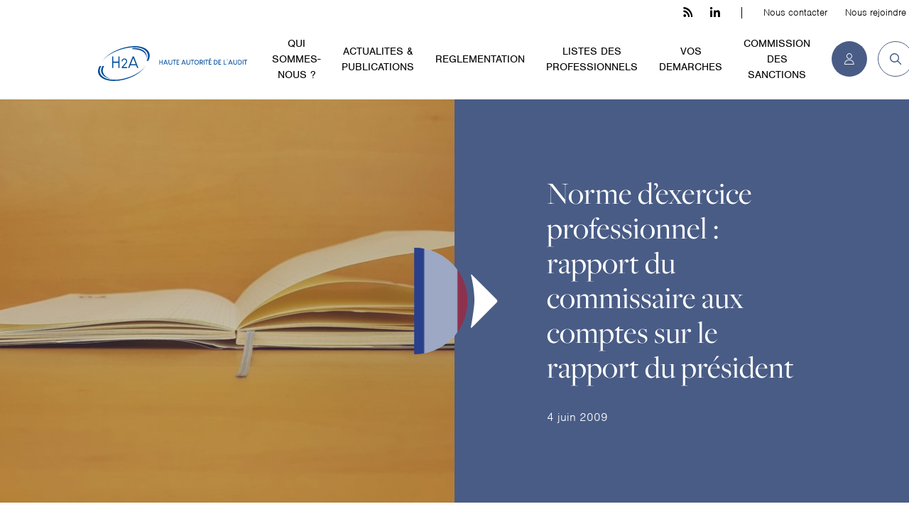

--- FILE ---
content_type: text/html; charset=UTF-8
request_url: https://h2a-france.org/publications/norme-dexercice-professionnel-%C2%91%C2%91rapport-du-commissaire-aux-comptes-sur-le-rapport-du-president%C2%92%C2%92/
body_size: 20950
content:
<!DOCTYPE html>
<!--[if lt IE 7]>
<html class="no-js lt-ie9 lt-ie8 lt-ie7"> <![endif]-->
<!--[if IE 7]>
<html class="no-js ie7 lt-ie9 lt-ie8"> <![endif]-->
<!--[if IE 8]>
<html class="no-js ie8 lt-ie9"> <![endif]-->
<!--[if IE 9]>
<html class="no-js ie9"> <![endif]-->
<!--[if gt IE 9]><!-->

<html class="no-js" lang="fr" prefix="og: http://ogp.me/ns#"><!--<![endif]-->
<head><meta charset="utf-8"><script>if(navigator.userAgent.match(/MSIE|Internet Explorer/i)||navigator.userAgent.match(/Trident\/7\..*?rv:11/i)){var href=document.location.href;if(!href.match(/[?&]nowprocket/)){if(href.indexOf("?")==-1){if(href.indexOf("#")==-1){document.location.href=href+"?nowprocket=1"}else{document.location.href=href.replace("#","?nowprocket=1#")}}else{if(href.indexOf("#")==-1){document.location.href=href+"&nowprocket=1"}else{document.location.href=href.replace("#","&nowprocket=1#")}}}}</script><script>(()=>{class RocketLazyLoadScripts{constructor(){this.v="1.2.5.1",this.triggerEvents=["keydown","mousedown","mousemove","touchmove","touchstart","touchend","wheel"],this.userEventHandler=this.t.bind(this),this.touchStartHandler=this.i.bind(this),this.touchMoveHandler=this.o.bind(this),this.touchEndHandler=this.h.bind(this),this.clickHandler=this.u.bind(this),this.interceptedClicks=[],this.interceptedClickListeners=[],this.l(this),window.addEventListener("pageshow",(t=>{this.persisted=t.persisted,this.everythingLoaded&&this.m()})),document.addEventListener("DOMContentLoaded",(()=>{this.p()})),this.delayedScripts={normal:[],async:[],defer:[]},this.trash=[],this.allJQueries=[]}k(t){document.hidden?t.t():(this.triggerEvents.forEach((e=>window.addEventListener(e,t.userEventHandler,{passive:!0}))),window.addEventListener("touchstart",t.touchStartHandler,{passive:!0}),window.addEventListener("mousedown",t.touchStartHandler),document.addEventListener("visibilitychange",t.userEventHandler))}_(){this.triggerEvents.forEach((t=>window.removeEventListener(t,this.userEventHandler,{passive:!0}))),document.removeEventListener("visibilitychange",this.userEventHandler)}i(t){"HTML"!==t.target.tagName&&(window.addEventListener("touchend",this.touchEndHandler),window.addEventListener("mouseup",this.touchEndHandler),window.addEventListener("touchmove",this.touchMoveHandler,{passive:!0}),window.addEventListener("mousemove",this.touchMoveHandler),t.target.addEventListener("click",this.clickHandler),this.L(t.target,!0),this.M(t.target,"onclick","rocket-onclick"),this.C())}o(t){window.removeEventListener("touchend",this.touchEndHandler),window.removeEventListener("mouseup",this.touchEndHandler),window.removeEventListener("touchmove",this.touchMoveHandler,{passive:!0}),window.removeEventListener("mousemove",this.touchMoveHandler),t.target.removeEventListener("click",this.clickHandler),this.L(t.target,!1),this.M(t.target,"rocket-onclick","onclick"),this.O()}h(){window.removeEventListener("touchend",this.touchEndHandler),window.removeEventListener("mouseup",this.touchEndHandler),window.removeEventListener("touchmove",this.touchMoveHandler,{passive:!0}),window.removeEventListener("mousemove",this.touchMoveHandler)}u(t){t.target.removeEventListener("click",this.clickHandler),this.L(t.target,!1),this.M(t.target,"rocket-onclick","onclick"),this.interceptedClicks.push(t),t.preventDefault(),t.stopPropagation(),t.stopImmediatePropagation(),this.O()}D(){window.removeEventListener("touchstart",this.touchStartHandler,{passive:!0}),window.removeEventListener("mousedown",this.touchStartHandler),this.interceptedClicks.forEach((t=>{t.target.dispatchEvent(new MouseEvent("click",{view:t.view,bubbles:!0,cancelable:!0}))}))}l(t){EventTarget.prototype.addEventListenerBase=EventTarget.prototype.addEventListener,EventTarget.prototype.addEventListener=function(e,i,o){"click"!==e||t.windowLoaded||i===t.clickHandler||t.interceptedClickListeners.push({target:this,func:i,options:o}),(this||window).addEventListenerBase(e,i,o)}}L(t,e){this.interceptedClickListeners.forEach((i=>{i.target===t&&(e?t.removeEventListener("click",i.func,i.options):t.addEventListener("click",i.func,i.options))})),t.parentNode!==document.documentElement&&this.L(t.parentNode,e)}S(){return new Promise((t=>{this.T?this.O=t:t()}))}C(){this.T=!0}O(){this.T=!1}M(t,e,i){t.hasAttribute&&t.hasAttribute(e)&&(event.target.setAttribute(i,event.target.getAttribute(e)),event.target.removeAttribute(e))}t(){this._(this),"loading"===document.readyState?document.addEventListener("DOMContentLoaded",this.R.bind(this)):this.R()}p(){let t=[];document.querySelectorAll("script[type=rocketlazyloadscript][data-rocket-src]").forEach((e=>{let i=e.getAttribute("data-rocket-src");if(i&&0!==i.indexOf("data:")){0===i.indexOf("//")&&(i=location.protocol+i);try{const o=new URL(i).origin;o!==location.origin&&t.push({src:o,crossOrigin:e.crossOrigin||"module"===e.getAttribute("data-rocket-type")})}catch(t){}}})),t=[...new Map(t.map((t=>[JSON.stringify(t),t]))).values()],this.j(t,"preconnect")}async R(){this.lastBreath=Date.now(),this.P(this),this.F(this),this.q(),this.A(),this.I(),await this.U(this.delayedScripts.normal),await this.U(this.delayedScripts.defer),await this.U(this.delayedScripts.async);try{await this.W(),await this.H(this),await this.J()}catch(t){console.error(t)}window.dispatchEvent(new Event("rocket-allScriptsLoaded")),this.everythingLoaded=!0,this.S().then((()=>{this.D()})),this.N()}A(){document.querySelectorAll("script[type=rocketlazyloadscript]").forEach((t=>{t.hasAttribute("data-rocket-src")?t.hasAttribute("async")&&!1!==t.async?this.delayedScripts.async.push(t):t.hasAttribute("defer")&&!1!==t.defer||"module"===t.getAttribute("data-rocket-type")?this.delayedScripts.defer.push(t):this.delayedScripts.normal.push(t):this.delayedScripts.normal.push(t)}))}async B(t){if(await this.G(),!0!==t.noModule||!("noModule"in HTMLScriptElement.prototype))return new Promise((e=>{let i;function o(){(i||t).setAttribute("data-rocket-status","executed"),e()}try{if(navigator.userAgent.indexOf("Firefox/")>0||""===navigator.vendor)i=document.createElement("script"),[...t.attributes].forEach((t=>{let e=t.nodeName;"type"!==e&&("data-rocket-type"===e&&(e="type"),"data-rocket-src"===e&&(e="src"),i.setAttribute(e,t.nodeValue))})),t.text&&(i.text=t.text),i.hasAttribute("src")?(i.addEventListener("load",o),i.addEventListener("error",(function(){i.setAttribute("data-rocket-status","failed"),e()})),setTimeout((()=>{i.isConnected||e()}),1)):(i.text=t.text,o()),t.parentNode.replaceChild(i,t);else{const i=t.getAttribute("data-rocket-type"),n=t.getAttribute("data-rocket-src");i?(t.type=i,t.removeAttribute("data-rocket-type")):t.removeAttribute("type"),t.addEventListener("load",o),t.addEventListener("error",(function(){t.setAttribute("data-rocket-status","failed"),e()})),n?(t.removeAttribute("data-rocket-src"),t.src=n):t.src="data:text/javascript;base64,"+window.btoa(unescape(encodeURIComponent(t.text)))}}catch(i){t.setAttribute("data-rocket-status","failed"),e()}}));t.setAttribute("data-rocket-status","skipped")}async U(t){const e=t.shift();return e&&e.isConnected?(await this.B(e),this.U(t)):Promise.resolve()}I(){this.j([...this.delayedScripts.normal,...this.delayedScripts.defer,...this.delayedScripts.async],"preload")}j(t,e){var i=document.createDocumentFragment();t.forEach((t=>{const o=t.getAttribute&&t.getAttribute("data-rocket-src")||t.src;if(o){const n=document.createElement("link");n.href=o,n.rel=e,"preconnect"!==e&&(n.as="script"),t.getAttribute&&"module"===t.getAttribute("data-rocket-type")&&(n.crossOrigin=!0),t.crossOrigin&&(n.crossOrigin=t.crossOrigin),t.integrity&&(n.integrity=t.integrity),i.appendChild(n),this.trash.push(n)}})),document.head.appendChild(i)}P(t){let e={};function i(i,o){return e[o].eventsToRewrite.indexOf(i)>=0&&!t.everythingLoaded?"rocket-"+i:i}function o(t,o){!function(t){e[t]||(e[t]={originalFunctions:{add:t.addEventListener,remove:t.removeEventListener},eventsToRewrite:[]},t.addEventListener=function(){arguments[0]=i(arguments[0],t),e[t].originalFunctions.add.apply(t,arguments)},t.removeEventListener=function(){arguments[0]=i(arguments[0],t),e[t].originalFunctions.remove.apply(t,arguments)})}(t),e[t].eventsToRewrite.push(o)}function n(e,i){let o=e[i];e[i]=null,Object.defineProperty(e,i,{get:()=>o||function(){},set(n){t.everythingLoaded?o=n:e["rocket"+i]=o=n}})}o(document,"DOMContentLoaded"),o(window,"DOMContentLoaded"),o(window,"load"),o(window,"pageshow"),o(document,"readystatechange"),n(document,"onreadystatechange"),n(window,"onload"),n(window,"onpageshow")}F(t){let e;function i(e){return t.everythingLoaded?e:e.split(" ").map((t=>"load"===t||0===t.indexOf("load.")?"rocket-jquery-load":t)).join(" ")}function o(o){if(o&&o.fn&&!t.allJQueries.includes(o)){o.fn.ready=o.fn.init.prototype.ready=function(e){return t.domReadyFired?e.bind(document)(o):document.addEventListener("rocket-DOMContentLoaded",(()=>e.bind(document)(o))),o([])};const e=o.fn.on;o.fn.on=o.fn.init.prototype.on=function(){return this[0]===window&&("string"==typeof arguments[0]||arguments[0]instanceof String?arguments[0]=i(arguments[0]):"object"==typeof arguments[0]&&Object.keys(arguments[0]).forEach((t=>{const e=arguments[0][t];delete arguments[0][t],arguments[0][i(t)]=e}))),e.apply(this,arguments),this},t.allJQueries.push(o)}e=o}o(window.jQuery),Object.defineProperty(window,"jQuery",{get:()=>e,set(t){o(t)}})}async H(t){const e=document.querySelector("script[data-webpack]");e&&(await async function(){return new Promise((t=>{e.addEventListener("load",t),e.addEventListener("error",t)}))}(),await t.K(),await t.H(t))}async W(){this.domReadyFired=!0,await this.G(),document.dispatchEvent(new Event("rocket-readystatechange")),await this.G(),document.rocketonreadystatechange&&document.rocketonreadystatechange(),await this.G(),document.dispatchEvent(new Event("rocket-DOMContentLoaded")),await this.G(),window.dispatchEvent(new Event("rocket-DOMContentLoaded"))}async J(){await this.G(),document.dispatchEvent(new Event("rocket-readystatechange")),await this.G(),document.rocketonreadystatechange&&document.rocketonreadystatechange(),await this.G(),window.dispatchEvent(new Event("rocket-load")),await this.G(),window.rocketonload&&window.rocketonload(),await this.G(),this.allJQueries.forEach((t=>t(window).trigger("rocket-jquery-load"))),await this.G();const t=new Event("rocket-pageshow");t.persisted=this.persisted,window.dispatchEvent(t),await this.G(),window.rocketonpageshow&&window.rocketonpageshow({persisted:this.persisted}),this.windowLoaded=!0}m(){document.onreadystatechange&&document.onreadystatechange(),window.onload&&window.onload(),window.onpageshow&&window.onpageshow({persisted:this.persisted})}q(){const t=new Map;document.write=document.writeln=function(e){const i=document.currentScript;i||console.error("WPRocket unable to document.write this: "+e);const o=document.createRange(),n=i.parentElement;let s=t.get(i);void 0===s&&(s=i.nextSibling,t.set(i,s));const c=document.createDocumentFragment();o.setStart(c,0),c.appendChild(o.createContextualFragment(e)),n.insertBefore(c,s)}}async G(){Date.now()-this.lastBreath>45&&(await this.K(),this.lastBreath=Date.now())}async K(){return document.hidden?new Promise((t=>setTimeout(t))):new Promise((t=>requestAnimationFrame(t)))}N(){this.trash.forEach((t=>t.remove()))}static run(){const t=new RocketLazyLoadScripts;t.k(t)}}RocketLazyLoadScripts.run()})();</script>
    <!-- start head.tpl.html-->
    
    <meta http-equiv="X-UA-Compatible" content="IE=edge">

    <link rel="profile" href="https://gmpg.org/xfn/11" />
    <meta name='robots' content='index, follow, max-image-preview:large, max-snippet:-1, max-video-preview:-1' />
<link rel="alternate" hreflang="fr" href="https://h2a-france.org/publications/norme-dexercice-professionnel-%c2%91%c2%91rapport-du-commissaire-aux-comptes-sur-le-rapport-du-president%c2%92%c2%92/" />
<link rel="alternate" hreflang="x-default" href="https://h2a-france.org/publications/norme-dexercice-professionnel-%c2%91%c2%91rapport-du-commissaire-aux-comptes-sur-le-rapport-du-president%c2%92%c2%92/" />
<script type="rocketlazyloadscript">
		var tarteaucitronForceLanguage = "fr";
		</script><script type="rocketlazyloadscript" data-rocket-type="text/javascript" data-rocket-src="https://tarteaucitron.io/load.js?locale=fr&iswordpress=true&domain=h2a-france.org&uuid=c6c2eb8506a0692140058909cc522ad6d89ad51d" defer></script>
	<!-- This site is optimized with the Yoast SEO plugin v22.8 - https://yoast.com/wordpress/plugins/seo/ -->
	<title>Norme d&#039;exercice professionnel rapport du commissaire aux comptes sur le rapport du président&#039;&#039; | H3C</title>
	<meta name="description" content="La norme d&#039;exercice professionnel relative au rapport du commissaire aux comptes établi en application de l&#039;article L. 225-235 du code de commerce sur le rapport du président a été homologuée par un arrêté du Garde des Sceaux du 20 mai 2009, publié au Journal Officiel du 4 juin 2009.  Cette norme remplace celle qui avait été homologuée en avril 2007 sur le même sujet. Les modifications apportées à la norme antérieure font suite aux évolutions législatives introduites par la loi du 3 juillet 2008 et l&#039;ordonnance du 22 janvier 2009 relatives :   -   au contenu du rapport du président   -   aux sociétés concernées par l&#039;établissement et la publication de ce rapport    -   aux diligences du commissaire aux comptes sur ce rapport, en application de l&#039;article L.225-235 du code de commerce Le Haut Conseil avait rendu un avis favorable préalable à l&#039;homologation. &nbsp;  " />
	<link rel="canonical" href="https://h2a-france.org/publications/norme-dexercice-professionnel-rapport-du-commissaire-aux-comptes-sur-le-rapport-du-president/" />
	<meta property="og:locale" content="fr_FR" />
	<meta property="og:type" content="article" />
	<meta property="og:title" content="Norme d&#039;exercice professionnel rapport du commissaire aux comptes sur le rapport du président&#039;&#039; | H3C" />
	<meta property="og:description" content="La norme d&#039;exercice professionnel relative au rapport du commissaire aux comptes établi en application de l&#039;article L. 225-235 du code de commerce sur le rapport du président a été homologuée par un arrêté du Garde des Sceaux du 20 mai 2009, publié au Journal Officiel du 4 juin 2009.  Cette norme remplace celle qui avait été homologuée en avril 2007 sur le même sujet. Les modifications apportées à la norme antérieure font suite aux évolutions législatives introduites par la loi du 3 juillet 2008 et l&#039;ordonnance du 22 janvier 2009 relatives :   -   au contenu du rapport du président   -   aux sociétés concernées par l&#039;établissement et la publication de ce rapport    -   aux diligences du commissaire aux comptes sur ce rapport, en application de l&#039;article L.225-235 du code de commerce Le Haut Conseil avait rendu un avis favorable préalable à l&#039;homologation. &nbsp;  " />
	<meta property="og:url" content="https://h2a-france.org/publications/norme-dexercice-professionnel-rapport-du-commissaire-aux-comptes-sur-le-rapport-du-president/" />
	<meta property="og:site_name" content="H2A - Haute Autorité de l&#039;audit" />
	<meta property="article:modified_time" content="2020-10-21T04:34:27+00:00" />
	<meta property="og:image" content="https://h2a-france.org/wp-content/uploads/2024/01/H2A_Logotype-bandeau-couleurs-transparent@2x-RVB.png" />
	<meta property="og:image:width" content="1646" />
	<meta property="og:image:height" content="399" />
	<meta property="og:image:type" content="image/png" />
	<meta name="twitter:card" content="summary_large_image" />
	<meta name="twitter:site" content="@H3C_actu" />
	<script type="application/ld+json" class="yoast-schema-graph">{"@context":"https://schema.org","@graph":[{"@type":"WebPage","@id":"https://h2a-france.org/publications/norme-dexercice-professionnel-%c2%91%c2%91rapport-du-commissaire-aux-comptes-sur-le-rapport-du-president%c2%92%c2%92/","url":"https://h2a-france.org/publications/norme-dexercice-professionnel-%c2%91%c2%91rapport-du-commissaire-aux-comptes-sur-le-rapport-du-president%c2%92%c2%92/","name":"Norme d'exercice professionnel rapport du commissaire aux comptes sur le rapport du président'' | H3C","isPartOf":{"@id":"https://h2a-france.org/#website"},"datePublished":"2009-06-03T22:00:00+00:00","dateModified":"2020-10-21T04:34:27+00:00","description":"La norme d'exercice professionnel relative au rapport du commissaire aux comptes établi en application de l'article L. 225-235 du code de commerce sur le rapport du président a été homologuée par un arrêté du Garde des Sceaux du 20 mai 2009, publié au Journal Officiel du 4 juin 2009. Cette norme remplace celle qui avait été homologuée en avril 2007 sur le même sujet. Les modifications apportées à la norme antérieure font suite aux évolutions législatives introduites par la loi du 3 juillet 2008 et l'ordonnance du 22 janvier 2009 relatives :   -   au contenu du rapport du président   -   aux sociétés concernées par l'établissement et la publication de ce rapport    -   aux diligences du commissaire aux comptes sur ce rapport, en application de l'article L.225-235 du code de commerce Le Haut Conseil avait rendu un avis favorable préalable à l'homologation. &nbsp;  ","breadcrumb":{"@id":"https://h2a-france.org/publications/norme-dexercice-professionnel-%c2%91%c2%91rapport-du-commissaire-aux-comptes-sur-le-rapport-du-president%c2%92%c2%92/#breadcrumb"},"inLanguage":"fr-FR","potentialAction":[{"@type":"ReadAction","target":["https://h2a-france.org/publications/norme-dexercice-professionnel-%c2%91%c2%91rapport-du-commissaire-aux-comptes-sur-le-rapport-du-president%c2%92%c2%92/"]}]},{"@type":"BreadcrumbList","@id":"https://h2a-france.org/publications/norme-dexercice-professionnel-%c2%91%c2%91rapport-du-commissaire-aux-comptes-sur-le-rapport-du-president%c2%92%c2%92/#breadcrumb","itemListElement":[{"@type":"ListItem","position":1,"name":"Accueil","item":"https://h2a-france.org/"},{"@type":"ListItem","position":2,"name":"Norme d&rsquo;exercice professionnel : rapport du commissaire aux comptes sur le rapport du président"}]},{"@type":"WebSite","@id":"https://h2a-france.org/#website","url":"https://h2a-france.org/","name":"H2A - Haute Autorité de l&#039;audit","description":"Le site de la Haute Autorité de l&#039;Audit","publisher":{"@id":"https://h2a-france.org/#organization"},"potentialAction":[{"@type":"SearchAction","target":{"@type":"EntryPoint","urlTemplate":"https://h2a-france.org/?s={search_term_string}"},"query-input":"required name=search_term_string"}],"inLanguage":"fr-FR"},{"@type":"Organization","@id":"https://h2a-france.org/#organization","name":"H2A","url":"https://h2a-france.org/","logo":{"@type":"ImageObject","inLanguage":"fr-FR","@id":"https://h2a-france.org/#/schema/logo/image/","url":"https://h2a-france.org/wp-content/uploads/2024/01/H2A_Symbole-logo-couleurs-fond-blanc@2x-RVB-e1706718679423.jpg","contentUrl":"https://h2a-france.org/wp-content/uploads/2024/01/H2A_Symbole-logo-couleurs-fond-blanc@2x-RVB-e1706718679423.jpg","width":400,"height":400,"caption":"H2A"},"image":{"@id":"https://h2a-france.org/#/schema/logo/image/"},"sameAs":["https://x.com/H3C_actu"]}]}</script>
	<!-- / Yoast SEO plugin. -->



<link rel="alternate" type="application/rss+xml" title="H2A - Haute Autorité de l&#039;audit &raquo; Flux" href="https://h2a-france.org/feed/" />
<link data-minify="1" rel='stylesheet' id='gutenberg-pdfjs-css' href='https://h2a-france.org/wp-content/cache/min/1/wp-content/plugins/pdfjs-viewer-shortcode/blocks/dist/style.css?ver=1768490276' media='all' />
<link data-minify="1" rel='stylesheet' id='contact-form-7-css' href='https://h2a-france.org/wp-content/cache/min/1/wp-content/plugins/contact-form-7/includes/css/styles.css?ver=1768490276' media='all' />
<link rel='stylesheet' id='wpcf7-redirect-script-frontend-css' href='https://h2a-france.org/wp-content/plugins/wpcf7-redirect/build/css/wpcf7-redirect-frontend.min.css' media='all' />
<link data-minify="1" rel='stylesheet' id='cf7cf-style-css' href='https://h2a-france.org/wp-content/cache/min/1/wp-content/plugins/cf7-conditional-fields/style.css?ver=1768490276' media='all' />
<script type="rocketlazyloadscript" data-rocket-src="https://h2a-france.org/wp-includes/js/jquery/jquery.min.js" id="jquery-core-js" defer></script>
<link rel="https://api.w.org/" href="https://h2a-france.org/wp-json/" /><link rel="alternate" type="application/json" href="https://h2a-france.org/wp-json/wp/v2/publications/2833" /><link rel="alternate" type="application/json+oembed" href="https://h2a-france.org/wp-json/oembed/1.0/embed?url=https%3A%2F%2Fh2a-france.org%2Fpublications%2Fnorme-dexercice-professionnel-%25c2%2591%25c2%2591rapport-du-commissaire-aux-comptes-sur-le-rapport-du-president%25c2%2592%25c2%2592%2F" />
<link rel="alternate" type="text/xml+oembed" href="https://h2a-france.org/wp-json/oembed/1.0/embed?url=https%3A%2F%2Fh2a-france.org%2Fpublications%2Fnorme-dexercice-professionnel-%25c2%2591%25c2%2591rapport-du-commissaire-aux-comptes-sur-le-rapport-du-president%25c2%2592%25c2%2592%2F&#038;format=xml" />
<meta name="generator" content="WPML ver:4.6.11 stt:1,4;" />
<link rel="icon" href="https://h2a-france.org/wp-content/uploads/2024/01/cropped-H2A_Symbole-logo-couleurs-fond-blanc@2x-RVB-e1706718679423-32x32.jpg" sizes="32x32" />
<link rel="icon" href="https://h2a-france.org/wp-content/uploads/2024/01/cropped-H2A_Symbole-logo-couleurs-fond-blanc@2x-RVB-e1706718679423-192x192.jpg" sizes="192x192" />
<link rel="apple-touch-icon" href="https://h2a-france.org/wp-content/uploads/2024/01/cropped-H2A_Symbole-logo-couleurs-fond-blanc@2x-RVB-e1706718679423-180x180.jpg" />
<meta name="msapplication-TileImage" content="https://h2a-france.org/wp-content/uploads/2024/01/cropped-H2A_Symbole-logo-couleurs-fond-blanc@2x-RVB-e1706718679423-270x270.jpg" />
		<style id="wp-custom-css">
			.wpcf7 input[type="submit"],
.wpcf7 .wpcf7-submit {
    background-color: #495c86; /* couleur de fond */
}		</style>
		<noscript><style>.perfmatters-lazy[data-src]{display:none !important;}</style></noscript><style>.perfmatters-lazy-youtube{position:relative;width:100%;max-width:100%;height:0;padding-bottom:56.23%;overflow:hidden}.perfmatters-lazy-youtube img{position:absolute;top:0;right:0;bottom:0;left:0;display:block;width:100%;max-width:100%;height:auto;margin:auto;border:none;cursor:pointer;transition:.5s all;-webkit-transition:.5s all;-moz-transition:.5s all}.perfmatters-lazy-youtube img:hover{-webkit-filter:brightness(75%)}.perfmatters-lazy-youtube .play{position:absolute;top:50%;left:50%;right:auto;width:68px;height:48px;margin-left:-34px;margin-top:-24px;background:url(https://h2a-france.org/wp-content/plugins/perfmatters/img/youtube.svg) no-repeat;background-position:center;background-size:cover;pointer-events:none;filter:grayscale(1)}.perfmatters-lazy-youtube:hover .play{filter:grayscale(0)}.perfmatters-lazy-youtube iframe{position:absolute;top:0;left:0;width:100%;height:100%;z-index:99}.wp-has-aspect-ratio .wp-block-embed__wrapper{position:relative;}.wp-has-aspect-ratio .perfmatters-lazy-youtube{position:absolute;top:0;right:0;bottom:0;left:0;width:100%;height:100%;padding-bottom:0}</style>
    <meta name="viewport" content="width=device-width, initial-scale=1" id="viewport-meta"/>
    <link rel="icon" href="https://h2a-france.org/wp-content/themes/h2a-france/favicon.ico"/>
    <link rel="shortcut icon" href="https://h2a-france.org/wp-content/themes/h2a-france/favicon.ico" type="image/x-icon">
    <link rel="icon" href="https://h2a-france.org/wp-content/themes/h2a-france/favicon.png" type="image/png">
    <link rel="icon" sizes="32x32" href="https://h2a-france.org/wp-content/themes/h2a-france/favicon-32.png" type="image/png">
    <link rel="icon" sizes="64x64" href="https://h2a-france.org/wp-content/themes/h2a-france/favicon-64.png" type="image/png">
    <link rel="icon" sizes="96x96" href="https://h2a-france.org/wp-content/themes/h2a-france/favicon-96.png" type="image/png">
    <!-- /////// -->
    <!--   CSS   -->
    <!-- /////// -->
    <!-- My CSS -->
    <link data-minify="1" rel="stylesheet" type="text/css" href="https://h2a-france.org/wp-content/cache/min/1/wp-content/themes/h2a-france/assets-front/css/critical.css?ver=1768490276"/>
    
    <!-- //////// -->
    <!--   /CSS   -->
    <!-- //////// -->

    <!-- /////// -->
    <!-- SCRIPTS -->
    <!-- /////// -->
    <!--[if lte IE 9]>
    <script type="text/javascript" src="https://h2a-france.org/wp-content/themes/h2a-france/assets-front/js/specifics/fallbacks/html5shiv-printshiv.min.js"></script>
    <![endif]-->

<!--    <script type="rocketlazyloadscript" data-rocket-type="text/javascript" data-rocket-src="//polyfill.io/v3/polyfill.min.js?features=Object.assign%2CrequestAnimationFrame%2CElement.prototype.classList%2CFunction.prototype.bind%2CObject.keys"></script>-->
    <!-- jQuery -->
<!--    <script type="rocketlazyloadscript" data-rocket-type="text/javascript" data-rocket-src="//code.jquery.com/jquery-3.4.1.min.js"></script>-->
<!--    <script type="rocketlazyloadscript" data-rocket-type="text/javascript">window.jQuery || document.write('<script type="text/javascript" src="https://h2a-france.org/wp-content/themes/h2a-france/assets-front/js/specifics/fallbacks/jquery-3.4.1.min.js">\x3C/script>');</script>-->

    <!-- SCRIPTS -->
    <!-- /////// -->

    <!-- end head.tpl.html-->
    </head>
<body class="page-edito-publication -theming-6">
<div class="global-wrapper">

    <!--[if lt IE 10]>
    <div class="browsehappy">
        <div class="site-content">
            <p>Vous utilisez un <strong>ancien</strong> navigateur. Ce site risque de ne pas s'afficher correctement. <a href="http://browsehappy.com/">Mettez à jour votre navigateur</a> pour améliorer votre expérience.</p>
        </div>
    </div>
    <![endif]-->
    <ul class="skip-links">
        <li><a href="#anchor-content">Aller au contenu</a></li>
    </ul>
    <!-- start header.tpl.html-->
    <header role="banner" class="page-header-wrapper">

        <div class="site-content">

            <div class="header-left">
                <div class="logo-header">
                                        <a href="/" aria-label="H2A - Haute autorité de l'audit">
                        <svg enable-background="new 0 0 806.7 189.5" version="1.1" viewBox="0 0 806.7 189.5" xml:space="preserve" xmlns="http://www.w3.org/2000/svg">
                            <path class="st0" d="m332 74.8h3.3v11.2h11.2v-11.2h3.4v25.8h-3.3v-11.2h-11.2v11.2h-3.4-0.1l0.1-25.8z"/>
                            <path class="st0" d="m367.3 74.8s0.5 1.3 1.5 3.8c2 4.9 5 12.2 9 22.1h-3.8s-0.2-0.4-0.5-1.2c-0.4-1-1-2.4-1.8-4.4h-12.3c-0.4 0.9-1.1 2.8-2.2 5.6h-3.7c1.5-3.7 4.5-11.1 9-22.1 0.3-0.6 0.8-1.9 1.6-3.8h3.2zm-6.4 16.8h9.5c-0.8-1.9-2.3-5.8-4.7-11.6 0 0-0.7 1.6-1.9 4.8-0.7 1.5-1.7 3.8-2.9 6.8z"/>
                            <path class="st0" d="m381.4 74.8h3.3v15.8c0 1.9 0.3 3.3 1 4.2 0.6 1 1.6 1.8 3 2.2 0.5 0.1 1.1 0.2 1.6 0.2h2.5c2 0 3.6-0.9 4.7-2.8 0.5-1 0.7-2.1 0.7-3.4v-16.2h0.1 3.3 0.1v15.4c0 2.1-0.2 3.5-0.5 4.4-0.7 2.1-1.9 3.6-3.5 4.7-1.4 0.9-3.2 1.4-5.2 1.4h-1.7c-2.7 0-4.9-0.8-6.5-2.4-0.7-0.7-1.3-1.4-1.7-2.2-0.8-1.5-1.1-3.1-1.1-4.8l-0.1-16.5z"/>
                            <path class="st0" d="m422 74.8v3.4h-6.9v22.5h-3.4v-22.5h-6.9v-3.4h17.2z"/>
                            <path class="st0" d="m425.3 74.8h13.9v3.4h-10.5v7.8h8.3v3.3h-8.3v7.8h10.5v3.4h-13.9v-25.7z"/>
                            <path class="st0" d="m464.4 74.8s0.5 1.3 1.5 3.8c2 4.9 5 12.2 9 22.1h-3.8s-0.2-0.4-0.5-1.2c-0.4-1-1-2.4-1.8-4.4h-12.3c-0.4 0.9-1.1 2.8-2.2 5.6h-3.7c1.5-3.7 4.5-11.1 9-22.1 0.3-0.6 0.8-1.9 1.6-3.8h3.2zm-6.4 16.8h9.5c-0.8-1.9-2.3-5.8-4.7-11.6 0 0-0.7 1.6-2 4.8-0.6 1.5-1.5 3.8-2.8 6.8z"/>
                            <path class="st0" d="m478.5 74.8h3.3v15.8c0 1.9 0.3 3.3 1 4.2 0.6 1 1.6 1.8 3 2.2 0.5 0.1 1.1 0.2 1.5 0.2h2.5c2 0 3.6-0.9 4.7-2.8 0.5-1 0.7-2.1 0.7-3.4v-16.2h0.1 3.3 0.1v15.4c0 2.1-0.2 3.5-0.5 4.4-0.7 2.1-1.9 3.6-3.5 4.7-1.4 0.9-3.2 1.4-5.2 1.4h-1.7c-2.7 0-4.9-0.8-6.5-2.4-0.7-0.7-1.3-1.4-1.7-2.2-0.8-1.5-1.1-3.1-1.1-4.8v-16.5z"/>
                            <path class="st0" d="m519.1 74.8v3.4h-6.9v22.5h-3.4v-22.5h-6.8v-3.4h17.1z"/>
                            <path class="st0" d="m533.5 74.8c3.5 0 6.5 1.3 9 4 2.3 2.6 3.4 5.6 3.4 8.9 0 3.7-1.3 6.8-4 9.5-2.5 2.3-5.3 3.4-8.4 3.4s-5.9-1.1-8.3-3.3c-1.1-1.1-1.8-2-2.1-2.7-1.3-2.1-2-4.5-2-7v-0.1c0-3.7 1.4-6.8 4.1-9.6 0.3-0.2 0.7-0.5 1.2-0.9 2.2-1.5 4.6-2.2 7.1-2.2zm-9 12.9c0 2.8 1.1 5.2 3.2 7.3 1.7 1.5 3.7 2.3 5.9 2.3 2.8 0 5.2-1.2 7.1-3.8 1.2-1.8 1.8-3.7 1.8-5.6v-0.2c0-2.4-0.8-4.6-2.5-6.5-1.9-2-4-2.9-6.5-2.9-2.7 0-5 1.2-7 3.5-1.3 1.7-2 3.7-2 5.9z"/>
                            <path class="st0" d="m550.7 74.8h8.5c2.7 0 5 1 7 3.1 1.4 1.7 2 3.5 2 5.4 0 2.4-1 4.5-2.9 6.3-1 0.8-2 1.4-2.7 1.6 0 0.1 1.1 2.1 3.4 6 0.5 0.8 1.1 1.9 2 3.4h-4s-0.4-0.6-1-1.7c-2.5-4.4-3.9-6.8-4-7.1h-4.9v8.8h-3.3-0.1v-25.8zm3.4 3.4v10.2h5.3c1.7 0 3.2-0.7 4.4-2.1 0.7-0.9 1-1.9 1-2.9v-0.2c0-1.5-0.7-2.8-2.2-4-0.9-0.7-2.2-1-3.8-1h-4.7z"/>
                            <path class="st0" d="m572.2 74.8h3.4v25.9h-3.4v-25.9z"/>
                            <path class="st0" d="m596 74.8v3.4h-6.9v22.5h-3.4v-22.5h-6.9v-3.4h17.2z"/>
                            <path class="st0" d="m599.3 74.8h13.9v3.4h-10.5v7.8h8.3v3.3h-8.3v7.8h10.5v3.4h-13.9v-25.7zm11.3-7.1c-1.1 0.7-3.4 2.1-6.8 4.1-0.3-0.5-0.9-1.4-1.8-2.9 1.1-0.7 3.4-2.1 6.8-4.1 0.3 0.5 0.9 1.4 1.8 2.9z"/>
                            <path class="st0" d="m627.2 74.8h6.7c3.1 0 5.9 1.1 8.5 3.2 1 0.9 1.6 1.6 1.9 2 1.7 2.4 2.6 4.9 2.6 7.7v0.2c0 3.4-1.3 6.5-3.9 9.2-1.4 1.3-2.8 2.2-4.2 2.7-1.6 0.6-3.1 0.9-4.6 0.9h-6.9-0.1v-25.9zm3.4 3.4v19h3.1c3 0 5.5-1.1 7.5-3.4 1.5-1.8 2.3-3.9 2.3-6.2s-0.8-4.4-2.4-6.3c-0.9-1-1.6-1.6-2.2-1.8-0.5-0.3-1.2-0.7-2.2-1-0.9-0.3-2-0.4-3.5-0.4l-2.6 0.1z"/>
                            <path class="st0" d="m651.6 74.8h13.9v3.4h-10.5v7.8h8.3v3.3h-8.3v7.8h10.5v3.4h-13.9v-25.7z"/>
                            <path class="st0" d="m679.5 74.8h3.4v22.5h11.2v3.4h-14.6v-25.9z"/>
                            <path class="st0" d="m699.7 71.4c0.6 0 1.1 0.3 1.5 0.8 0.2 0.3 0.3 0.8 0.3 1.3 0 1.4-0.8 2.9-2.5 4.4-0.5 0.4-0.8 0.7-1 0.7-0.1-0.2-0.4-0.5-0.7-0.9 1.2-1.1 1.8-2.1 1.8-3-0.4-0.2-0.7-0.4-0.9-0.8-0.1-0.2-0.2-0.5-0.2-0.8 0-0.6 0.3-1.1 0.8-1.4 0.2-0.2 0.5-0.3 0.9-0.3z"/>
                            <path class="st0" d="m718.1 74.8s0.5 1.3 1.5 3.8c2 4.9 5 12.2 9 22.1h-3.8s-0.2-0.4-0.5-1.2c-0.4-1-1-2.4-1.8-4.4h-12.3c-0.3 0.9-1.1 2.8-2.2 5.6h-3.7c1.5-3.7 4.5-11.1 9-22.1 0.3-0.6 0.8-1.9 1.5-3.8h3.3zm-6.4 16.8h9.5c-0.8-1.9-2.3-5.8-4.7-11.6 0 0-0.7 1.6-1.9 4.8-0.7 1.5-1.7 3.8-2.9 6.8z"/>
                            <path class="st0" d="m732.1 74.8h3.3v15.8c0 1.9 0.3 3.3 1 4.2 0.6 1 1.6 1.8 3 2.2 0.5 0.1 1.1 0.2 1.5 0.2h2.5c2 0 3.6-0.9 4.7-2.8 0.5-1 0.7-2.1 0.7-3.4v-16.2h0.1 3.3 0.1v15.4c0 2.1-0.2 3.5-0.5 4.4-0.7 2.1-1.9 3.6-3.5 4.7-1.4 0.9-3.2 1.4-5.2 1.4h-1.7c-2.7 0-4.9-0.8-6.5-2.4-0.7-0.7-1.3-1.4-1.7-2.2-0.8-1.5-1.1-3.1-1.1-4.8v-16.5z"/>
                            <path class="st0" d="m758.4 74.8h6.7c3.1 0 5.9 1.1 8.5 3.2 1 0.9 1.6 1.6 1.9 2 1.7 2.4 2.6 4.9 2.6 7.7v0.2c0 3.4-1.3 6.5-3.9 9.2-1.4 1.3-2.8 2.2-4.2 2.7-1.6 0.6-3.1 0.9-4.6 0.9h-6.9-0.1v-25.9zm3.4 3.4v19h3.1c3 0 5.5-1.1 7.5-3.4 1.5-1.8 2.3-3.9 2.3-6.2s-0.8-4.4-2.4-6.3c-0.9-1-1.6-1.6-2.2-1.8-0.5-0.3-1.2-0.7-2.2-1-0.9-0.3-2-0.4-3.5-0.4l-2.6 0.1z"/>
                            <path class="st0" d="m782.8 74.8h3.4v25.9h-3.4v-25.9z"/>
                            <path class="st0" d="m806.7 74.8v3.4h-6.9v22.5h-3.4v-22.5h-6.9v-3.4h17.2z"/>
                            <path class="st0" d="m76.6 55.9h5.8l0.1 0.1v28.5h27.9v-28.5l0.1-0.1h5.9l0.1 0.1v63.1l-0.1 0.1h-5.9l-0.1-0.1v-28.6h-27.9v28.6l-0.1 0.1h-5.8c-0.1 0-0.1 0-0.2-0.1v-63.1l0.2-0.1z"/>
                            <path class="st0" d="m142.7 67.2c5.1 0 9.1 2.1 12 6.2 0.9 1.2 1.6 2.7 2.1 4.4 0.6 1.7 0.9 3.5 0.9 5.3 0 2.7-0.6 5.1-1.9 7.2-2.1 2.4-5.2 6-9.3 10.8-1.7 1.9-5 5.7-9.9 11.4-0.2 0.3-0.8 0.9-1.6 2h22.6v5.3h-29.4v-5.6s0.1-0.2 0.4-0.4c2.1-2.4 5.3-6 9.5-10.9 1.5-1.7 4.4-5.2 9-10.4 0.8-0.8 2.3-2.6 4.5-5.2 0.6-1.2 0.9-2.6 0.9-4.1 0-2.5-0.8-4.8-2.3-6.9-1.8-2.5-4.2-3.7-7.3-3.7h-0.3c-4.3 0-7.2 2-8.8 6-0.2 0.8-0.5 1.7-0.8 2.9-0.1 0.8-0.1 1.4-0.1 1.8h-5.3v-0.2c0-1.6 0.3-3.5 1-5.8 0.5-1.4 1.1-2.6 1.7-3.7 0.4-0.7 0.9-1.3 1.7-2 2.7-2.9 6.3-4.4 10.7-4.4z"/>
                            <path class="st0" d="m193.9 55.9c0.1 0 0.5 1.1 1.4 3.3 5 13 12.6 32.5 22.7 58.5 0.1 0.2 0.3 0.7 0.6 1.5h-6.6c-0.2-0.2-1.5-3.5-3.9-9.8-1.2-3.2-1.9-4.9-2.1-5.1h-30.9c-0.2 0.2-1.7 4.1-4.6 11.7-0.8 2-1.2 3-1.3 3.2h-6.5c4.1-10.6 12.4-31.7 24.7-63.3h6.5zm-16.3 42.3h26.3c-2.2-5.6-6.6-16.8-13.1-33.6-2.2 5.5-6.6 16.7-13.2 33.6z"/>
                            <path class="st1" d="m33.4 107.8-9.2 0.1-0.4 0.7c-8.8 15.3-9.7 29.9-2.5 42.3 10.4 17.9 37 28.5 71.3 28.5h0.3s0.1 0 0 0c-29.5 0-52.3-10.7-62.2-27.7-7.3-12.5-6.6-27.7 2-42.7 0-0.1 0.7-1.2 0.7-1.2z"/>
                            <path class="st2" d="m256.4 80.6c8.9-16.3 9.6-31.5 1.9-44-10.7-17.6-36.4-27.2-70.3-26.3h-0.3l-3.5 6.3h0.9c33.4-0.9 60.7 9.4 71.4 26.9 6.6 10.8 7.1 24-0.1 37.1z"/>
                            <path class="st0" d="m267.3 21.7c-14.8-15-41.3-22.7-74.6-21.6-33.1 1.1-69.1 10.5-101.3 26.5-32 15.8-56.4 36.2-68.8 57.4l-0.5 0.8c23.9-41 104.2-76.4 167.7-78.4 36-1.2 63.3 8.8 74.8 27.4 8 13 7.4 28.8-1.7 45.8l-0.4 0.8 9.2-0.2 0.1-0.3c12-22.4 10.4-43.1-4.5-58.2z"/>
                            <path class="st0" d="m258.3 104.5c-23.4 42.9-104.1 78.6-168.1 78.7h-0.2c-36.4 0-64.6-11.2-75.5-30-7.4-12.8-6.5-28 2.7-44.1l0.8-1.1-9.2 0.1-0.4 0.7c-12.4 21.6-11 41.8 4 57 14.9 15.3 41.5 23.7 74.9 23.7s69.5-8.6 101.6-24.4c32.2-15.9 56.6-37 68.9-59.4l0.5-1.2z"/>
                        </svg>
                    </a>
                </div>
            </div>

            <button class="btn-nav-mob js-toggle-mob-nav" type="button">
                <span class="hamburger"><span></span></span>
                <span class="text out">MENU</span>
            </button>

            <div class="header-right">

                <div class="lists-wrapper">
                    <div class="header-sup">
                        <ul class="list-header-sup">
                            <li class="rs-links">
																<a href="https://h2a-france.org/comment-utiliser-le-flux-rss/" target="_blank" aria-label="les flux rss h3c"><span class="icon-ress"></span></a>
                                <a href="https://fr.linkedin.com/organization-guest/company/h3c-haut-conseil-du-commissariat-aux-comptes" target="blank" aria-label="linkedin h3c"><span class="icon-linkedin"></span></a>                                                            </li>
                            <li class="line-spacer not-mobile"></li>
                            <li>
                                                                        <a href="https://h2a-france.org/nous-contacter/"><span class=""></span>Nous contacter</a>
                                        
                                                                            
                                                                            <a href="https://h2a-france.org/recrutement/"><span class=""></span>Nous rejoindre</a>
                                        
                                                                            
                                    
                            </li>
                            
                                                                                </ul>
                    </div>


                    <nav class="main-nav" role="navigation" aria-label="Menu principal">

                        <aside class="mob-side-left">
                            <ul class="btns-wrapper">
                                <li>
                                    <div class="burger-aside">
                                        <span></span>
                                    </div>
                                </li>
                                <li>
                                    <a href="https://portail.h2a-france.org/" target="_blank" aria-label="Portail H2A"><span class="icon-user" aria-hidden="true"></span></a>
                                </li>
                            </ul>
                        </aside>


                        <div class="ul-wrapper">

                                                        <ul class="">
                                                                        <li class="li-level-1 ">
                                        <a href="https://h2a-france.org/la-h2a/" class=" lk-level-1">QUI SOMMES-NOUS ?</a>
                                        
                                    
                                                                                <button class="show-more" aria-label="Voir le sous-menu"><span class="icon-chevron-right" aria-hidden="true"></span></button>
                                            <div class="level-2-wrapper">
                                            <div class="site-content">
                                            <div class="wrapper-column">
                                            <ul class="list-links">
                                        
                                        <li><a href="https://h2a-france.org/la-h2a/presentation-de-la-h2a/">Présentation de la H2A</a></li>

                                        
                                    
                                    
                                        <li><a href="https://h2a-france.org/la-h2a/nos-missions-2/">Nos missions</a></li>

                                        
                                    
                                    
                                        <li><a href="https://h2a-france.org/la-h2a/organisation-de-la-h2a/">Organisation de la H2A</a></li>

                                        
                                    
                                    
                                        <li><a href="https://h2a-france.org/la-h2a/nos-equipes-les-services-de-la-h2a/">Nos équipes</a></li>

                                        
                                    
                                    
                                        <li><a href="https://h2a-france.org/la-h2a/populations-regulees/">Populations régulées</a></li>

                                        
                                    
                                    
                                        <li><a href="https://h2a-france.org/la-h2a/cooperation-europeenne-et-mondiale/">Coopération européenne et mondiale</a></li>

                                        
                                    
                                    
                                        <li><a href="https://h2a-france.org/la-h2a/agenda/">Agenda</a></li>

                                                                                    </ul>
                                            </div>
                                            </div>
                                            </div>
                                            
                                                                            </li>
                                        
                                                                            <li class="li-level-1 ">
                                        <a href="https://h2a-france.org/publications-et-actualites/" class=" lk-level-1">ACTUALITES & PUBLICATIONS</a>
                                        
                                    
                                                                                <button class="show-more" aria-label="Voir le sous-menu"><span class="icon-chevron-right" aria-hidden="true"></span></button>
                                            <div class="level-2-wrapper">
                                            <div class="site-content">
                                            <div class="wrapper-column">
                                            <ul class="list-links">
                                        
                                        <li><a href="https://h2a-france.org/evenements/">Evènements</a></li>

                                        
                                    
                                    
                                        <li><a href="https://h2a-france.org/publications-et-actualites/communiques/">Communiqués</a></li>

                                        
                                    
                                    
                                        <li><a href="https://h2a-france.org/publications-et-actualites/rapports-et-etudes/">Rapports</a></li>

                                        
                                    
                                    
                                        <li><a href="https://h2a-france.org/publications-et-actualites/faq/">FAQ</a></li>

                                        
                                    
                                    
                                        <li><a href="https://h2a-france.org/publications-et-actualites/avis-decisions-deliberations/">Avis et délibérations</a></li>

                                        
                                    
                                    
                                        <li><a href="https://h2a-france.org/publications-et-actualites/dossiers-thematiques/">Dossiers thématiques</a></li>

                                                                                    </ul>
                                            </div>
                                            </div>
                                            </div>
                                            
                                                                            </li>
                                        
                                                                            <li class="li-level-1 ">
                                        <a href="https://h2a-france.org/referentiel-normatif-et-code-de-deontologie/" class=" lk-level-1">REGLEMENTATION</a>
                                        
                                    
                                                                                <button class="show-more" aria-label="Voir le sous-menu"><span class="icon-chevron-right" aria-hidden="true"></span></button>
                                            <div class="level-2-wrapper">
                                            <div class="site-content">
                                            <div class="wrapper-column">
                                            <ul class="list-links">
                                        
                                        <li><a href="https://h2a-france.org/referentiel-normatif-et-code-de-deontologie/code-de-deontologie-de-la-profession-de-commissaire-aux-comptes/">Code de déontologie</a></li>

                                        
                                    
                                    
                                        <li><a href="https://h2a-france.org/referentiel-normatif-et-code-de-deontologie/acceder-au-referentiel-normatif/">Référentiel normatif</a></li>

                                        
                                    
                                    
                                        <li><a href="https://h2a-france.org/referentiel-normatif-et-code-de-deontologie/lignes-directrices-de-la-h2a/">Lignes directrices</a></li>

                                        
                                    
                                    
                                        <li><a href="https://h2a-france.org/referentiel-normatif-et-code-de-deontologie/reglement-interieur/">Règlement intérieur</a></li>

                                                                                    </ul>
                                            </div>
                                            </div>
                                            </div>
                                            
                                                                            </li>
                                        
                                                                            <li class="li-level-1 ">
                                        <a href="https://h2a-france.org/listes/" class=" lk-level-1">LISTES DES PROFESSIONNELS</a>
                                        
                                    
                                                                                <button class="show-more" aria-label="Voir le sous-menu"><span class="icon-chevron-right" aria-hidden="true"></span></button>
                                            <div class="level-2-wrapper">
                                            <div class="site-content">
                                            <div class="wrapper-column">
                                            <ul class="list-links">
                                        
                                        <li><a href="https://h2a-france.org/listes/liste-i-liste-des-commissaires-aux-comptes-habilites-a-exercer-la-profession-de-commissaires-aux-comptes/">Liste I : Commissaires aux comptes habilités à exercer la profession de commissaire aux comptes</a></li>

                                        
                                    
                                    
                                        <li><a href="https://h2a-france.org/liste/liste-II.html">Liste II : Commissaires aux comptes durables</a></li>

                                        
                                    
                                    
                                        <li><a href="https://h2a-france.org/listes/liste-iii-liste-des-controleurs-des-pays-tiers-qui-exercent-le-controle-legal-des-comptes/">Liste III : Contrôleurs des pays tiers (contrôle des comptes)</a></li>

                                        
                                    
                                    
                                        <li><a href="https://h2a-france.org/listes/liste-iv-liste-des-controleurs-des-pays-tiers-qui-exercent-la-certification-des-informations-en-matiere-de-durabilite/">Liste IV : Contrôleurs des pays tiers (durabilité)</a></li>

                                        
                                    
                                    
                                        <li><a href="https://h2a-france.org/liste/liste-V.html">Liste V : Organismes tiers indépendants</a></li>

                                        
                                    
                                    
                                        <li><a href="https://h2a-france.org/liste/liste-VI.html">Liste VI : Auditeurs de durabilité</a></li>

                                                                                    </ul>
                                            </div>
                                            </div>
                                            </div>
                                            
                                                                            </li>
                                        
                                                                            <li class="li-level-1 ">
                                        <a href="https://h2a-france.org/demarches/" class=" lk-level-1">VOS DEMARCHES</a>
                                        
                                    
                                                                                <button class="show-more" aria-label="Voir le sous-menu"><span class="icon-chevron-right" aria-hidden="true"></span></button>
                                            <div class="level-2-wrapper">
                                            <div class="site-content">
                                            <div class="wrapper-column">
                                            <ul class="list-links">
                                        
                                        <li><a href="https://h2a-france.org/demarches/commissaires-aux-comptes/">Commissaire aux comptes</a></li>

                                        
                                    
                                    
                                        <li><a href="https://h2a-france.org/demarches/organismes-tiers-independants/">Organisme tiers indépendant</a></li>

                                        
                                    
                                    
                                        <li><a href="https://h2a-france.org/demarches/auditeurs-des-informations-de-durabilite/">Auditeur des informations de durabilité</a></li>

                                        
                                    
                                    
                                        <li><a href="https://h2a-france.org/demarches/controleurs-de-pays-tiers-2/">Contrôleur de pays tiers</a></li>

                                        
                                    
                                    
                                        <li><a href="https://h2a-france.org/demarches/formation-de-durabilite/">Organisme de formation</a></li>

                                                                                    </ul>
                                            </div>
                                            </div>
                                            </div>
                                            
                                                                            </li>
                                        
                                                                            <li class="li-level-1 ">
                                        <a href="https://h2a-france.org/commission-des-sanctions/" class=" lk-level-1">COMMISSION DES SANCTIONS</a>
                                        
                                    
                                                                                <button class="show-more" aria-label="Voir le sous-menu"><span class="icon-chevron-right" aria-hidden="true"></span></button>
                                            <div class="level-2-wrapper">
                                            <div class="site-content">
                                            <div class="wrapper-column">
                                            <ul class="list-links">
                                        
                                        <li><a href="https://h2a-france.org/commission-des-sanctions/presentation-de-la-commission-des-sanctions/">La Commission</a></li>

                                        
                                    
                                    
                                        <li><a href="https://h2a-france.org/commission-des-sanctions/les-procedures-de-sanction/">Procédures de sanction</a></li>

                                        
                                    
                                    
                                        <li><a href="https://h2a-france.org/commission-des-sanctions/decisions-de-la-commission-des-sanctions/">Décisions de la Commission des sanctions</a></li>

                                        
                                    
                                    
                                        <li><a href="https://h2a-france.org/commission-des-sanctions/decisions-de-la-formation-restreinte/">Décisions de la formation restreinte</a></li>

                                        
                                    
                                    
                                        <li><a href="https://h2a-france.org/commission-des-sanctions/accords-de-compositions-administratives/">Accords de composition administrative</a></li>

                                        
                                    
                                    
                                        <li><a href="https://h2a-france.org/commission-des-sanctions/reglement-interieur-de-la-commission-des-sanctions-de-la-h2a/">Règlement intérieur</a></li>

                                        
                                    
                                    
                                        <li><a href="https://h2a-france.org/commission-des-sanctions/agenda-de-la-commission-des-sanctions/">Agenda</a></li>

                                                                                    </ul>
                                            </div>
                                            </div>
                                            </div>
                                            
                                                                            </li>
                                        
                                    
                            </ul>
                            <ul class="icons-wrapper">
                                <li>
                                    <a href="https://portail.h2a-france.org/">
                                        <div class="icon icon-user" aria-hidden="true"></div>
                                        <span class="hover-text">Portail H2A</span>
                                    </a>
                                </li>
                                <li>
                                    <a href="#" class="js-toggle-search" role="button">
                                        <div class="icon icon-search white-btn" aria-hidden="true"></div>
                                        <span class="hover-text">Recherche</span>
                                    </a>
                                </li>
                            </ul>
                           
                        </div>
                    </nav>
                </div>
            </div>

        </div>
    </header>

    <div class="module-opacity"></div>
    
    <div class="module-search">
        <button type="button" class="js-toggle-search close-btn" aria-label="Fermer"></button>
        <div class="wrapper-infos -theming-1">

            <div class="title">
                <span class="icon-curve"></span>
                <span class="text">Rechercher</span>
            </div>

            <form method="get" action="https://h2a-france.org/" id='header-parsley' role="search">
                <p data-parsley-error-wrapper>
                    <label for="search-module" class="out">Recherche par mot clé</label>
                    <input type="text" class="input-search-module" data-parsley-required-message="Recherche par mot clé" name="s" required tabindex="-1" aria-hidden="true" id="search-module" placeholder="Recherche par mot clé">
                </p>
                <div class="btn-wrapper-center">
                    <input type="submit" id="searchsubmit" value="Valider" class="btn" />
                </div>
                
            </form>
        </div>
        <div class="big-text-bottom" role="presentation">H2A</div>
    </div>

    <div class="mob-icons-wrapper">
			<ul class="icons-wrapper">
			<li>
				<a href="#" class="js-toggle-search" aria-label="Recherche" role="button">
					<span class="icon">
						<img loading="lazy" width="40" height="40" src="/wp-content/themes/h3c/assets-front/images/search.svg" alt="">
					</span>
					<span class="hover-text">Recherche</span>
				</a>
			</li>
      </ul>
</div>    <!-- end header.tpl.html-->

    <div id="anchor-content"></div>
    <main class="page-content-wrapper" role="main">
        <!-- start main -->
        <div class="site-content -main">

	<article class="wrapper-content bk-type-xxl">

					
<div class="-theming-6">
	<div class="hero-edito bg-color -reversed">
		<div class="img-wrapper">
			<picture>
				<img fetchpriority="high" class="of-cover" src="https://h2a-france.org/wp-content/uploads/2020/07/asterisk-q_gjDWf9ths-unsplash-960x563.jpg" alt="Norme d&rsquo;exercice professionnel : rapport du commissaire aux comptes sur le rapport du président" aria-hidden="true">
			</picture>
		</div>
		<div class="site-content">
			<div class="half-part">
				<h1 class="hero-title">Norme d&rsquo;exercice professionnel : rapport du commissaire aux comptes sur le rapport du président</h1>
				<div class="intro">
									</div>
				<div class="date">4 juin 2009</div>
				<!-- start bk-deco-mask.tpl.html-->
				<div class="bk-deco-mask">
					<div class="d-mask">
						<div class="circle-mask">
							<img class="of-cover" src="https://h2a-france.org/wp-content/uploads/2025/07/Flag-of-France-12-e1751893211966-300x163-1-200x163.png" alt="">
						</div>
					</div>
					<span class="d-arrow icon-arrow-h3c" aria-hidden="true"></span>
				</div>
				<!-- end bk-deco-mask.tpl.html-->
			</div>
		</div>
	</div>
</div>

		
		
		
<nav class="breadcrumb-w-print bk-type" role="navigation" aria-label="vous êtes ici :">
	<span>
		<span><a href="https://h2a-france.org">Accueil</a> 
		&gt; 
		<span><a href="https://h2a-france.org/publications-et-actualites/">Actualités &amp; Publications</a> 
		&gt;
				<span><a href="https://h2a-france.org/publications-et-actualites/textes-de-reference/">Textes de référence</a> 
		&gt;
		<span class="breadcrumb_last" aria-current="page">Norme d&rsquo;exercice professionnel : rapport du commissaire aux comptes sur le rapport du président</span>
		</span></span></span></span>

        <button type="button" aria-label="Imprimer">
            <span class="icon-print" aria-hidden="true"></span>
        </button>
</nav>		
				
					
							<div class="bk-type-m">
				  <h2 id="section1">
									  </h2>
				  				</div>
							
								
								
								<!-- BLOC QUOTE + TEXT -->
				<div class="bk-img-text bk-type-l">
					<!-- start bk-quote.tpl.html-->
					<div class="wrapper-text">
						<p>La norme d&rsquo;exercice professionnel relative au rapport du commissaire aux comptes établi en application de l&rsquo;article L. 225-235 du code de commerce sur le rapport du président a été homologuée par un arrêté du Garde des Sceaux du 20 mai 2009, publié au Journal Officiel du 4 juin 2009.</p>
<p>
Cette norme remplace celle qui avait été homologuée en avril 2007 sur le même sujet.</p>
<p>Les modifications apportées à la norme antérieure font suite aux évolutions législatives introduites par la loi du 3 juillet 2008 et l&rsquo;ordonnance du 22 janvier 2009 relatives :<br />
  &#8211;   au contenu du rapport du président<br />
  &#8211;   aux sociétés concernées par l&rsquo;établissement et la publication de ce rapport <br />
  &#8211;   aux diligences du commissaire aux comptes sur ce rapport, en application de l&rsquo;article L.225-235 du code de commerce</p>
<p>Le Haut Conseil avait rendu un avis favorable préalable à l&rsquo;homologation.</p>
<p>&nbsp;</p>
<p align="justify"> </p>
					</div>
				</div>
								
						    <!-- BLOC ANNEXE -->

	<!-- start bk-annexe.tpl.html-->
	<div class="bk-annexe">
	  <ul>
	  <li><a href="https://www.legifrance.gouv.fr/affichTexte.do?cidTexte=JORFTEXT000020688595&categorieLien=id" title="Arrêté du 20 mai 2009 portant homologation de la norme d'exercice professionnel relative au rapport du commissaire aux comptes sur le rapport du président" target="_blank"><span class="icon icon-linkk" aria-hidden="true"></span><span class="text">Arrêté du 20 mai 2009 portant homologation de la norme d'exercice professionnel relative au rapport du commissaire aux comptes sur le rapport du président</span></a></li>	  </ul>
	</div>
	<!-- end bk-annexe.tpl.html-->
	</article>		
	
	
	<!-- PUSH -->
	
				<aside class="push-content-wrapper">
		<h2 class="bk-title-curve"><span class="icon-curve"></span>Ces contenus pourraient vous intéresser</h2>
		<div class="grid" role="list">
	
				<div class="grid__cell 1/3 1/1--tablet" role="listitem">
					<!-- start bk-promote-sm.tpl.html-->
					<a href="https://h2a-france.org/publications/homologation-de-la-nep-540-revisee/" class="bk-promote -sm">
					  <div class="ratio img-wrapper">
						<picture>
						  <img class="of-img lazy b-loaded" width="429" height="397" srcset="https://h2a-france.org/wp-content/uploads/2020/07/asterisk-q_gjDWf9ths-unsplash-605x560.jpg" src="https://h2a-france.org/publications/homologation-de-la-nep-540-revisee/" alt=Homologation de la NEP 540 révisée" aria-hidden="true">
						</picture>
					  </div>

					  <div class="content-wrapper">
						<div class="date">31 août 2021</div>
						<h3 class="title like-h2">Homologation de la NEP 540 révisée</h3>
					  </div>
					</a>
					<!-- end bk-promote-sm.tpl.html-->
				</div>
				<div class="grid__cell 1/3 1/1--tablet" role="listitem">
					<!-- start bk-promote-sm.tpl.html-->
					<a href="https://h2a-france.org/publications/homologation-de-la-nep-210-revisee-et-des-nep-600-et-2410-amendees/" class="bk-promote -sm">
					  <div class="ratio img-wrapper">
						<picture>
						  <img class="of-img lazy b-loaded" width="429" height="397" srcset="https://h2a-france.org/wp-content/uploads/2020/07/asterisk-q_gjDWf9ths-unsplash-605x560.jpg" src="https://h2a-france.org/publications/homologation-de-la-nep-210-revisee-et-des-nep-600-et-2410-amendees/" alt=Homologation de la NEP 210 révisée et des NEP 600 et 2410 amendées" aria-hidden="true">
						</picture>
					  </div>

					  <div class="content-wrapper">
						<div class="date">21 mai 2021</div>
						<h3 class="title like-h2">Homologation de la NEP 210 révisée et des NEP 600 et 2410 amendées</h3>
					  </div>
					</a>
					<!-- end bk-promote-sm.tpl.html-->
				</div>
				<div class="grid__cell 1/3 1/1--tablet" role="listitem">
					<!-- start bk-promote-sm.tpl.html-->
					<a href="https://h2a-france.org/publications/comptes-presentes-au-format-esef-homologation-de-la-norme-dexercice-professionnel/" class="bk-promote -sm">
					  <div class="ratio img-wrapper">
						<picture>
						  <img class="of-img lazy b-loaded" width="429" height="397" srcset="https://h2a-france.org/wp-content/uploads/2020/10/scott-graham-OQMZwNd3ThU-unsplash-605x427.jpg" src="https://h2a-france.org/publications/comptes-presentes-au-format-esef-homologation-de-la-norme-dexercice-professionnel/" alt=Comptes présentés au format ESEF : homologation de la NEP 9520" aria-hidden="true">
						</picture>
					  </div>

					  <div class="content-wrapper">
						<div class="date">4 février 2021</div>
						<h3 class="title like-h2">Comptes présentés au format ESEF : homologation de la NEP 9520</h3>
					  </div>
					</a>
					<!-- end bk-promote-sm.tpl.html-->
				</div>		</div>
	 </aside>
		

</div>
<!-- end main -->
  </main>

<!-- start footer.tpl.html-->
<button type="button" class="btn-back-to-top"><span class="icon-arrow-t"></span><span class="out">Remonter en haut de page</span></button>

<footer role="contentinfo" class="page-footer-wrapper">

  <div class="site-content">
    <ul class="links-list">
      <li>
        <div class="logo-wrapper">
                        <a href="/" aria-label="H2A - Haute autorité de l'audit">
              <svg enable-background="new 0 0 806.7 189.5" version="1.1" viewBox="0 0 806.7 189.5" xml:space="preserve" xmlns="http://www.w3.org/2000/svg">
                <path fill="#fff" d="m332 74.8h3.3v11.2h11.2v-11.2h3.4v25.8h-3.3v-11.2h-11.2v11.2h-3.4-0.1l0.1-25.8z"/>
                <path fill="#fff" d="m367.3 74.8s0.5 1.3 1.5 3.8c2 4.9 5 12.2 9 22.1h-3.8s-0.2-0.4-0.5-1.2c-0.4-1-1-2.4-1.8-4.4h-12.3c-0.4 0.9-1.1 2.8-2.2 5.6h-3.7c1.5-3.7 4.5-11.1 9-22.1 0.3-0.6 0.8-1.9 1.6-3.8h3.2zm-6.4 16.8h9.5c-0.8-1.9-2.3-5.8-4.7-11.6 0 0-0.7 1.6-1.9 4.8-0.7 1.5-1.7 3.8-2.9 6.8z"/>
                <path fill="#fff" d="m381.4 74.8h3.3v15.8c0 1.9 0.3 3.3 1 4.2 0.6 1 1.6 1.8 3 2.2 0.5 0.1 1.1 0.2 1.6 0.2h2.5c2 0 3.6-0.9 4.7-2.8 0.5-1 0.7-2.1 0.7-3.4v-16.2h0.1 3.3 0.1v15.4c0 2.1-0.2 3.5-0.5 4.4-0.7 2.1-1.9 3.6-3.5 4.7-1.4 0.9-3.2 1.4-5.2 1.4h-1.7c-2.7 0-4.9-0.8-6.5-2.4-0.7-0.7-1.3-1.4-1.7-2.2-0.8-1.5-1.1-3.1-1.1-4.8l-0.1-16.5z"/>
                <path fill="#fff" d="m422 74.8v3.4h-6.9v22.5h-3.4v-22.5h-6.9v-3.4h17.2z"/>
                <path fill="#fff" d="m425.3 74.8h13.9v3.4h-10.5v7.8h8.3v3.3h-8.3v7.8h10.5v3.4h-13.9v-25.7z"/>
                <path fill="#fff" d="m464.4 74.8s0.5 1.3 1.5 3.8c2 4.9 5 12.2 9 22.1h-3.8s-0.2-0.4-0.5-1.2c-0.4-1-1-2.4-1.8-4.4h-12.3c-0.4 0.9-1.1 2.8-2.2 5.6h-3.7c1.5-3.7 4.5-11.1 9-22.1 0.3-0.6 0.8-1.9 1.6-3.8h3.2zm-6.4 16.8h9.5c-0.8-1.9-2.3-5.8-4.7-11.6 0 0-0.7 1.6-2 4.8-0.6 1.5-1.5 3.8-2.8 6.8z"/>
                <path fill="#fff" d="m478.5 74.8h3.3v15.8c0 1.9 0.3 3.3 1 4.2 0.6 1 1.6 1.8 3 2.2 0.5 0.1 1.1 0.2 1.5 0.2h2.5c2 0 3.6-0.9 4.7-2.8 0.5-1 0.7-2.1 0.7-3.4v-16.2h0.1 3.3 0.1v15.4c0 2.1-0.2 3.5-0.5 4.4-0.7 2.1-1.9 3.6-3.5 4.7-1.4 0.9-3.2 1.4-5.2 1.4h-1.7c-2.7 0-4.9-0.8-6.5-2.4-0.7-0.7-1.3-1.4-1.7-2.2-0.8-1.5-1.1-3.1-1.1-4.8v-16.5z"/>
                <path fill="#fff" d="m519.1 74.8v3.4h-6.9v22.5h-3.4v-22.5h-6.8v-3.4h17.1z"/>
                <path fill="#fff" d="m533.5 74.8c3.5 0 6.5 1.3 9 4 2.3 2.6 3.4 5.6 3.4 8.9 0 3.7-1.3 6.8-4 9.5-2.5 2.3-5.3 3.4-8.4 3.4s-5.9-1.1-8.3-3.3c-1.1-1.1-1.8-2-2.1-2.7-1.3-2.1-2-4.5-2-7v-0.1c0-3.7 1.4-6.8 4.1-9.6 0.3-0.2 0.7-0.5 1.2-0.9 2.2-1.5 4.6-2.2 7.1-2.2zm-9 12.9c0 2.8 1.1 5.2 3.2 7.3 1.7 1.5 3.7 2.3 5.9 2.3 2.8 0 5.2-1.2 7.1-3.8 1.2-1.8 1.8-3.7 1.8-5.6v-0.2c0-2.4-0.8-4.6-2.5-6.5-1.9-2-4-2.9-6.5-2.9-2.7 0-5 1.2-7 3.5-1.3 1.7-2 3.7-2 5.9z"/>
                <path fill="#fff" d="m550.7 74.8h8.5c2.7 0 5 1 7 3.1 1.4 1.7 2 3.5 2 5.4 0 2.4-1 4.5-2.9 6.3-1 0.8-2 1.4-2.7 1.6 0 0.1 1.1 2.1 3.4 6 0.5 0.8 1.1 1.9 2 3.4h-4s-0.4-0.6-1-1.7c-2.5-4.4-3.9-6.8-4-7.1h-4.9v8.8h-3.3-0.1v-25.8zm3.4 3.4v10.2h5.3c1.7 0 3.2-0.7 4.4-2.1 0.7-0.9 1-1.9 1-2.9v-0.2c0-1.5-0.7-2.8-2.2-4-0.9-0.7-2.2-1-3.8-1h-4.7z"/>
                <path fill="#fff" d="m572.2 74.8h3.4v25.9h-3.4v-25.9z"/>
                <path fill="#fff" d="m596 74.8v3.4h-6.9v22.5h-3.4v-22.5h-6.9v-3.4h17.2z"/>
                <path fill="#fff" d="m599.3 74.8h13.9v3.4h-10.5v7.8h8.3v3.3h-8.3v7.8h10.5v3.4h-13.9v-25.7zm11.3-7.1c-1.1 0.7-3.4 2.1-6.8 4.1-0.3-0.5-0.9-1.4-1.8-2.9 1.1-0.7 3.4-2.1 6.8-4.1 0.3 0.5 0.9 1.4 1.8 2.9z"/>
                <path fill="#fff" d="m627.2 74.8h6.7c3.1 0 5.9 1.1 8.5 3.2 1 0.9 1.6 1.6 1.9 2 1.7 2.4 2.6 4.9 2.6 7.7v0.2c0 3.4-1.3 6.5-3.9 9.2-1.4 1.3-2.8 2.2-4.2 2.7-1.6 0.6-3.1 0.9-4.6 0.9h-6.9-0.1v-25.9zm3.4 3.4v19h3.1c3 0 5.5-1.1 7.5-3.4 1.5-1.8 2.3-3.9 2.3-6.2s-0.8-4.4-2.4-6.3c-0.9-1-1.6-1.6-2.2-1.8-0.5-0.3-1.2-0.7-2.2-1-0.9-0.3-2-0.4-3.5-0.4l-2.6 0.1z"/>
                <path fill="#fff" d="m651.6 74.8h13.9v3.4h-10.5v7.8h8.3v3.3h-8.3v7.8h10.5v3.4h-13.9v-25.7z"/>
                <path fill="#fff" d="m679.5 74.8h3.4v22.5h11.2v3.4h-14.6v-25.9z"/>
                <path fill="#fff" d="m699.7 71.4c0.6 0 1.1 0.3 1.5 0.8 0.2 0.3 0.3 0.8 0.3 1.3 0 1.4-0.8 2.9-2.5 4.4-0.5 0.4-0.8 0.7-1 0.7-0.1-0.2-0.4-0.5-0.7-0.9 1.2-1.1 1.8-2.1 1.8-3-0.4-0.2-0.7-0.4-0.9-0.8-0.1-0.2-0.2-0.5-0.2-0.8 0-0.6 0.3-1.1 0.8-1.4 0.2-0.2 0.5-0.3 0.9-0.3z"/>
                <path fill="#fff" d="m718.1 74.8s0.5 1.3 1.5 3.8c2 4.9 5 12.2 9 22.1h-3.8s-0.2-0.4-0.5-1.2c-0.4-1-1-2.4-1.8-4.4h-12.3c-0.3 0.9-1.1 2.8-2.2 5.6h-3.7c1.5-3.7 4.5-11.1 9-22.1 0.3-0.6 0.8-1.9 1.5-3.8h3.3zm-6.4 16.8h9.5c-0.8-1.9-2.3-5.8-4.7-11.6 0 0-0.7 1.6-1.9 4.8-0.7 1.5-1.7 3.8-2.9 6.8z"/>
                <path fill="#fff" d="m732.1 74.8h3.3v15.8c0 1.9 0.3 3.3 1 4.2 0.6 1 1.6 1.8 3 2.2 0.5 0.1 1.1 0.2 1.5 0.2h2.5c2 0 3.6-0.9 4.7-2.8 0.5-1 0.7-2.1 0.7-3.4v-16.2h0.1 3.3 0.1v15.4c0 2.1-0.2 3.5-0.5 4.4-0.7 2.1-1.9 3.6-3.5 4.7-1.4 0.9-3.2 1.4-5.2 1.4h-1.7c-2.7 0-4.9-0.8-6.5-2.4-0.7-0.7-1.3-1.4-1.7-2.2-0.8-1.5-1.1-3.1-1.1-4.8v-16.5z"/>
                <path fill="#fff" d="m758.4 74.8h6.7c3.1 0 5.9 1.1 8.5 3.2 1 0.9 1.6 1.6 1.9 2 1.7 2.4 2.6 4.9 2.6 7.7v0.2c0 3.4-1.3 6.5-3.9 9.2-1.4 1.3-2.8 2.2-4.2 2.7-1.6 0.6-3.1 0.9-4.6 0.9h-6.9-0.1v-25.9zm3.4 3.4v19h3.1c3 0 5.5-1.1 7.5-3.4 1.5-1.8 2.3-3.9 2.3-6.2s-0.8-4.4-2.4-6.3c-0.9-1-1.6-1.6-2.2-1.8-0.5-0.3-1.2-0.7-2.2-1-0.9-0.3-2-0.4-3.5-0.4l-2.6 0.1z"/>
                <path fill="#fff" d="m782.8 74.8h3.4v25.9h-3.4v-25.9z"/>
                <path fill="#fff" d="m806.7 74.8v3.4h-6.9v22.5h-3.4v-22.5h-6.9v-3.4h17.2z"/>
                <path fill="#fff" d="m76.6 55.9h5.8l0.1 0.1v28.5h27.9v-28.5l0.1-0.1h5.9l0.1 0.1v63.1l-0.1 0.1h-5.9l-0.1-0.1v-28.6h-27.9v28.6l-0.1 0.1h-5.8c-0.1 0-0.1 0-0.2-0.1v-63.1l0.2-0.1z"/>
                <path fill="#fff" d="m142.7 67.2c5.1 0 9.1 2.1 12 6.2 0.9 1.2 1.6 2.7 2.1 4.4 0.6 1.7 0.9 3.5 0.9 5.3 0 2.7-0.6 5.1-1.9 7.2-2.1 2.4-5.2 6-9.3 10.8-1.7 1.9-5 5.7-9.9 11.4-0.2 0.3-0.8 0.9-1.6 2h22.6v5.3h-29.4v-5.6s0.1-0.2 0.4-0.4c2.1-2.4 5.3-6 9.5-10.9 1.5-1.7 4.4-5.2 9-10.4 0.8-0.8 2.3-2.6 4.5-5.2 0.6-1.2 0.9-2.6 0.9-4.1 0-2.5-0.8-4.8-2.3-6.9-1.8-2.5-4.2-3.7-7.3-3.7h-0.3c-4.3 0-7.2 2-8.8 6-0.2 0.8-0.5 1.7-0.8 2.9-0.1 0.8-0.1 1.4-0.1 1.8h-5.3v-0.2c0-1.6 0.3-3.5 1-5.8 0.5-1.4 1.1-2.6 1.7-3.7 0.4-0.7 0.9-1.3 1.7-2 2.7-2.9 6.3-4.4 10.7-4.4z"/>
                <path fill="#fff" d="m193.9 55.9c0.1 0 0.5 1.1 1.4 3.3 5 13 12.6 32.5 22.7 58.5 0.1 0.2 0.3 0.7 0.6 1.5h-6.6c-0.2-0.2-1.5-3.5-3.9-9.8-1.2-3.2-1.9-4.9-2.1-5.1h-30.9c-0.2 0.2-1.7 4.1-4.6 11.7-0.8 2-1.2 3-1.3 3.2h-6.5c4.1-10.6 12.4-31.7 24.7-63.3h6.5zm-16.3 42.3h26.3c-2.2-5.6-6.6-16.8-13.1-33.6-2.2 5.5-6.6 16.7-13.2 33.6z"/>
                <path class="st1" d="m33.4 107.8-9.2 0.1-0.4 0.7c-8.8 15.3-9.7 29.9-2.5 42.3 10.4 17.9 37 28.5 71.3 28.5h0.3s0.1 0 0 0c-29.5 0-52.3-10.7-62.2-27.7-7.3-12.5-6.6-27.7 2-42.7 0-0.1 0.7-1.2 0.7-1.2z"/>
                <path class="st2" d="m256.4 80.6c8.9-16.3 9.6-31.5 1.9-44-10.7-17.6-36.4-27.2-70.3-26.3h-0.3l-3.5 6.3h0.9c33.4-0.9 60.7 9.4 71.4 26.9 6.6 10.8 7.1 24-0.1 37.1z"/>
                <path fill="#fff" d="m267.3 21.7c-14.8-15-41.3-22.7-74.6-21.6-33.1 1.1-69.1 10.5-101.3 26.5-32 15.8-56.4 36.2-68.8 57.4l-0.5 0.8c23.9-41 104.2-76.4 167.7-78.4 36-1.2 63.3 8.8 74.8 27.4 8 13 7.4 28.8-1.7 45.8l-0.4 0.8 9.2-0.2 0.1-0.3c12-22.4 10.4-43.1-4.5-58.2z"/>
                <path fill="#fff" d="m258.3 104.5c-23.4 42.9-104.1 78.6-168.1 78.7h-0.2c-36.4 0-64.6-11.2-75.5-30-7.4-12.8-6.5-28 2.7-44.1l0.8-1.1-9.2 0.1-0.4 0.7c-12.4 21.6-11 41.8 4 57 14.9 15.3 41.5 23.7 74.9 23.7s69.5-8.6 101.6-24.4c32.2-15.9 56.6-37 68.9-59.4l0.5-1.2z"/>
            </svg>
          </a>
        </div>
      </li>
	  <li><a href="https://h2a-france.org/glossaire/">Glossaire</a></li><li><a href="https://h2a-france.org/accueil-2/marches-publics/">Marchés publics</a></li><li><a href="https://h2a-france.org/mentions-legales/">Informations légales</a></li><li><a href="https://h2a-france.org/sitemap/">Plan du site</a></li><li><a href="https://h2a-france.org/repertoire-des-informations-publiques/">Répertoire des informations publiques</a></li><li><a href="https://h2a-france.org/comment-utiliser-le-flux-rss/">Comment utiliser le flux RSS?</a></li>    </ul>

    <ul class="icons-list">
				<li><a href="https://h2a-france.org/comment-utiliser-le-flux-rss/" target="_blank" aria-label="les flux rss h3c"><span class="icon-ress"></span></a></li>
              <li><a href="https://fr.linkedin.com/organization-guest/company/h3c-haut-conseil-du-commissariat-aux-comptes" target="blank" aria-label="Linkedin"><span class="icon-linkedin" aria-hidden="true"></span></a></li>    </ul>
  </div>

</footer>
<!-- end footer.tpl.html-->

</div>

<!-- Matomo --><script type="rocketlazyloadscript">
var _paq = window._paq = window._paq || [];
_paq.push(['trackAllContentImpressions']);_paq.push(['trackPageView']);_paq.push(['enableLinkTracking']);_paq.push(['alwaysUseSendBeacon']);_paq.push(['setTrackerUrl', "\/\/h2a-france.org\/wp-content\/plugins\/matomo\/app\/matomo.php"]);_paq.push(['setSiteId', '1']);var d=document, g=d.createElement('script'), s=d.getElementsByTagName('script')[0];
g.type='text/javascript'; g.async=true; g.src="\/\/h2a-france.org\/wp-content\/uploads\/matomo\/matomo.js"; s.parentNode.insertBefore(g,s);
</script>
<!-- End Matomo Code --><script type="rocketlazyloadscript" data-rocket-src="https://h2a-france.org/wp-content/plugins/contact-form-7/includes/swv/js/index.js" id="swv-js" defer></script>
<script id="contact-form-7-js-extra">
var wpcf7 = {"api":{"root":"https:\/\/h2a-france.org\/wp-json\/","namespace":"contact-form-7\/v1"},"cached":"1"};
</script>
<script type="rocketlazyloadscript" data-rocket-src="https://h2a-france.org/wp-content/plugins/contact-form-7/includes/js/index.js" id="contact-form-7-js" defer></script>
<script id="wpcf7-redirect-script-js-extra">
var wpcf7r = {"ajax_url":"https:\/\/h2a-france.org\/wp-admin\/admin-ajax.php"};
</script>
<script type="rocketlazyloadscript" data-rocket-src="https://h2a-france.org/wp-content/plugins/wpcf7-redirect/build/js/wpcf7r-fe.js" id="wpcf7-redirect-script-js" defer></script>
<script type="rocketlazyloadscript" data-rocket-src="https://h2a-france.org/wp-content/themes/h2a-france/js/priority-menu.js" id="twentynineteen-priority-menu-js" defer></script>
<script type="rocketlazyloadscript" data-rocket-src="https://h2a-france.org/wp-content/themes/h2a-france/js/touch-keyboard-navigation.js" id="twentynineteen-touch-navigation-js" defer></script>
<script id="perfmatters-lazy-load-js-before">
window.lazyLoadOptions={elements_selector:"img[data-src],.perfmatters-lazy,.perfmatters-lazy-css-bg",thresholds:"0px 0px",class_loading:"pmloading",class_loaded:"pmloaded",callback_loaded:function(element){if(element.tagName==="IFRAME"){if(element.classList.contains("pmloaded")){if(typeof window.jQuery!="undefined"){if(jQuery.fn.fitVids){jQuery(element).parent().fitVids()}}}}}};window.addEventListener("LazyLoad::Initialized",function(e){var lazyLoadInstance=e.detail.instance;});function perfmattersLazyLoadYouTube(e){var t=document.createElement("iframe"),r="ID?";r+=0===e.dataset.query.length?"":e.dataset.query+"&",r+="autoplay=1",t.setAttribute("src",r.replace("ID",e.dataset.src)),t.setAttribute("frameborder","0"),t.setAttribute("allowfullscreen","1"),t.setAttribute("allow","accelerometer; autoplay; encrypted-media; gyroscope; picture-in-picture"),e.replaceChild(t,e.firstChild)}
</script>
<script async src="https://h2a-france.org/wp-content/plugins/perfmatters/js/lazyload.min.js" id="perfmatters-lazy-load-js"></script>
<script id="wpcf7cf-scripts-js-extra">
var wpcf7cf_global_settings = {"ajaxurl":"https:\/\/h2a-france.org\/wp-admin\/admin-ajax.php"};
</script>
<script type="rocketlazyloadscript" data-rocket-src="https://h2a-france.org/wp-content/plugins/cf7-conditional-fields/js/scripts.js" id="wpcf7cf-scripts-js" defer></script>
<script type="rocketlazyloadscript" data-rocket-src="https://h2a-france.org/wp-content/plugins/jquery-validation-for-contact-form-7-pro/includes/assets/js/jquery.validate.min.js" id="jvcf7p_jquery_validate-js" defer></script>
<script id="jvcf7p_validation-js-extra">
var scriptData = {"jvcf7p_default_settings":{"jvcf7p_show_label_error":"errorMsgshow","jvcf7p_invalid_field_design":"theme_1","jvcf7p_verify_code_field_placeholder":"Verification Code","jvcf7p_code_send_button_label":"Send Code","jvcf7p_email_verify_subject":"Your Verification Code","jvcf7p_email_verify_body":"Hi, \r\n\r\nYour Verification Code is [CODE] . \r\n\r\nPlease keep the code in Verification Code input box to verify.\r\n\r\nThanks","jvcf7p_msg_email_verify":"Verification Code didn't matched."},"jvcf7p_default_error_msgs":{"required":"Ce champ est obligatoire.","email":"Merci de renseigner une adresse e-mail valide.","url":"Please enter a valid URL.","date":"Please enter a valid date.","dateISO":"Please enter a valid date (ISO).","number":"Please enter a valid number.","digits":"Please enter only digits.","alphanumeric":"Letters, numbers, and underscores only.","lettersonly":"Letters only please.","letters_space":"Merci de ne renseigner des lettres et des espaces dans ce champ.","creditcard":"Please enter a valid credit card number.","phoneUS":"Please specify a valid phone number","phoneUK":"Please specify a valid UK phone number","mobileUK":"Please specify a valid UK mobile number","stateUS":"Please specify a valid US state","ipv4":"Please specify a valid IP v4 Address","ipv6":"Please specify a valid IP v6 Address","equalTo":"Please enter the same value again.","extension":"Please enter a file with a valid extension.","require_from_group":"Please fill at least {0} of these fields.","maxlength":"Please enter no more than {0} characters.","minlength":"Please enter at least {0} characters.","rangelength":"Please enter a value between {0} and {1} characters long.","range":"Please enter a value between {0} and {1}.","max":"Please enter a value less than or equal to {0}.","min":"Please enter a value greater than or equal to {0}.","iban":"Please specify a valid IBAN.","bic":"Please specify a valid BIC code.","custom_code":"Please enter valid code.","check_username":"Username doesn't exists.","email_verification":"Email verification code doesn't match"},"jvcf7p_ajax_url":"https:\/\/h2a-france.org\/wp-admin\/admin-ajax.php?action=jvcf7p_ajax_validation","jvcf7p_regexs":[]};
</script>
<script type="rocketlazyloadscript" data-rocket-src="https://h2a-france.org/wp-content/plugins/jquery-validation-for-contact-form-7-pro/includes/assets/js/jvcf7p_validation.js" id="jvcf7p_validation-js" defer></script>
	<script type="rocketlazyloadscript">
	/(trident|msie)/i.test(navigator.userAgent)&&document.getElementById&&window.addEventListener&&window.addEventListener("hashchange",function(){var t,e=location.hash.substring(1);/^[A-z0-9_-]+$/.test(e)&&(t=document.getElementById(e))&&(/^(?:a|select|input|button|textarea)$/i.test(t.tagName)||(t.tabIndex=-1),t.focus())},!1);
	</script>
	
<link data-minify="1" rel="stylesheet" type="text/css" href="https://h2a-france.org/wp-content/cache/min/1/wp-content/themes/h2a-france/assets-front/css/main.css?ver=1768490276"/>
<link rel="stylesheet" type="text/css" href="https://h2a-france.org/wp-content/themes/h2a-france/assets-front/css/print.css" media="print"/>
<script type="rocketlazyloadscript" data-rocket-type="text/javascript" data-rocket-src="https://h2a-france.org/wp-content/themes/h2a-france/assets-front/js/scripts.min.js" defer></script>
<script>var rocket_lcp_data = {"ajax_url":"https:\/\/h2a-france.org\/wp-admin\/admin-ajax.php","nonce":"05d3cc0984","url":"https:\/\/h2a-france.org\/publications\/norme-dexercice-professionnel-%c2%91%c2%91rapport-du-commissaire-aux-comptes-sur-le-rapport-du-president%c2%92%c2%92","is_mobile":false,"elements":"img, video, picture, p, main, div, li, svg","width_threshold":1600,"height_threshold":700,"debug":null}</script><script data-name="wpr-lcp-beacon" src='https://h2a-france.org/wp-content/plugins/wp-rocket/assets/js/lcp-beacon.min.js' async></script></body>
</html>

<!-- This website is like a Rocket, isn't it? Performance optimized by WP Rocket. Learn more: https://wp-rocket.me - Debug: cached@1768532465 -->

--- FILE ---
content_type: text/css
request_url: https://h2a-france.org/wp-content/cache/min/1/wp-content/themes/h2a-france/assets-front/css/main.css?ver=1768490276
body_size: 28084
content:
@charset "UTF-8";.out,.visually-hidden{height:1px;overflow:hidden}ol li,ol li>ol{margin-left:0}.bullet-list li,.ol-list>li,.square-list li{padding-left:.9375rem;position:relative}.mfp-arrow,.mfp-close,.mfp-counter,.mfp-preloader,.pace{-webkit-user-select:none;-moz-user-select:none;-ms-user-select:none}.grid__cell,.mfp-container{-webkit-box-sizing:border-box}.grid--middle>.grid__cell,.inline-list>li{vertical-align:middle}.datepicker-container,.mfp-arrow{-webkit-tap-highlight-color:transparent}.visually-hidden{margin:-1px;padding:0;width:1px;clip:rect(0,0,0,0);position:absolute}.full-width,[class^=ratio].full-width{width:100vw}.full-width{position:relative;left:50%;max-width:none;-webkit-transform:translateX(-50%);transform:translateX(-50%)}.-theming-6 .bk-annexe ul li a:hover .text,.-theming-6 .bk-card .card-content-wrapper .number,.-theming-6 .bk-card .card-content-wrapper .services .title-service,.-theming-6 .bk-card .card-content-wrapper .with-icon .icon,.-theming-6 .bk-pagination li,.-theming-6 .bk-pagination li .page-numbers.current:hover,.-theming-6 .bk-push .descr span,.-theming-6 .bk-title-curve,.-theming-6 .breadcrumb-w-print .icon-print,.-theming-6 .bullet-list.-secondary>li:before,.-theming-6 .color,.-theming-6 .custom-table tr td .td-date,.-theming-6 .custom-table tr td .td-mention,.-theming-6 .ol-list>li:before,.-theming-6 .square-list.-secondary>li:before,.-theming-6 .table>thead>tr>th,.-theming-6 ul.-secondary>li:before,.bk-accordion .accordion-header.-white .arrow-btn,.bk-fake-select .fake-select>button.is-open .text,.color,.primary-color{color:#495c86}.contrasted-theme .primary-color{color:#475a83}.secondary-color{color:#aaa}.contrasted-theme .secondary-color{color:#848484}.-theming-2 .bk-annexe ul li a:hover .text,.-theming-2 .bk-card .card-content-wrapper .number,.-theming-2 .bk-card .card-content-wrapper .services .title-service,.-theming-2 .bk-card .card-content-wrapper .with-icon .icon,.-theming-2 .bk-pagination li,.-theming-2 .bk-pagination li .page-numbers.current:hover,.-theming-2 .bk-push .descr span,.-theming-2 .bk-title-curve,.-theming-2 .breadcrumb-w-print .icon-print,.-theming-2 .bullet-list.-secondary>li:before,.-theming-2 .color,.-theming-2 .custom-table tr td .td-date,.-theming-2 .custom-table tr td .td-mention,.-theming-2 .ol-list>li:before,.-theming-2 .square-list.-secondary>li:before,.-theming-2 .table>thead>tr>th,.-theming-2 ul.-secondary>li:before,.bullet-list.-secondary>li:before,.square-list.-secondary>li:before,.tertiary-color,.theming-orange .bk-fake-select .fake-select>button [class*=" icon-"],.theming-orange .bk-fake-select .fake-select>button [class^=icon-],ul.-secondary>li:before{color:#f59b23}.contrasted-theme .tertiary-color{color:#c37309}.-theming-6 .bg-color,.-theming-6 .bk-annexe ul li a .icon,.-theming-6 .bk-card .card-content-wrapper .icon,.-theming-6 .bk-floatings-btns ul li a .icon,.-theming-6 .bk-floatings-btns ul li a .text-mask,.-theming-6 .bk-slider .swiper-pagination-bullet,.-theming-6 .btn,.-theming-6 .bullet-list.-secondary>li>ul>li:before,.-theming-6 .bullet-list.-secondary>li>ul>li>ul>li:before,.-theming-6 .cc-window .cc-compliance a,.-theming-6 .custom-table tr.tr-link .table-btn,.-theming-6 .ol-list>li:after,.-theming-6 .popup-youtube .img-wrapper:after,.-theming-6 .square-list.-secondary>li>ul>li:before,.-theming-6 .square-list.-secondary>li>ul>li>ul>li:before,.-theming-6 .tabs-primary.tabs.primary a,.-theming-6 ul.-secondary>li>ul>li:before,.-theming-6 ul.-secondary>li>ul>li>ul>li:before,.bg-color,.cc-window .cc-compliance .-theming-6 a,.mfp-bg,.primary-bg,.tabs-primary.tabs.primary .-theming-6 a{background-color:#495c86}.contrasted-theme .mfp-bg,.contrasted-theme .popin.-with-head .popin-head,.contrasted-theme .primary-bg{background-color:#475a83}.bg-grey,.secondary-bg{background-color:#aaa}.contrasted-theme .secondary-bg{background-color:#848484}.-theming-2 .bg-color,.-theming-2 .bk-annexe ul li a .icon,.-theming-2 .bk-card .card-content-wrapper .icon,.-theming-2 .bk-floatings-btns ul li a .icon,.-theming-2 .bk-floatings-btns ul li a .text-mask,.-theming-2 .bk-slider .swiper-pagination-bullet,.-theming-2 .btn,.-theming-2 .bullet-list.-secondary>li>ul>li:before,.-theming-2 .bullet-list.-secondary>li>ul>li>ul>li:before,.-theming-2 .cc-window .cc-compliance a,.-theming-2 .custom-table tr.tr-link .table-btn,.-theming-2 .ol-list>li:after,.-theming-2 .popup-youtube .img-wrapper:after,.-theming-2 .square-list.-secondary>li>ul>li:before,.-theming-2 .square-list.-secondary>li>ul>li>ul>li:before,.-theming-2 .tabs-primary.tabs.primary a,.-theming-2 ul.-secondary>li>ul>li:before,.-theming-2 ul.-secondary>li>ul>li>ul>li:before,.cc-window .cc-compliance .-theming-2 a,.tabs-primary.tabs.primary .-theming-2 a,.tertiary-bg,.theming-orange .bk-fake-select .fake-select .fake-select-dropdown{background-color:#f59b23}.contrasted-theme .tertiary-bg{background-color:#c37309}.bg-lightgrey{background-color:#f0f0f0}.-theming-4 .bk-annexe ul li a:hover .text,.-theming-4 .bk-card .card-content-wrapper .number,.-theming-4 .bk-card .card-content-wrapper .services .title-service,.-theming-4 .bk-card .card-content-wrapper .with-icon .icon,.-theming-4 .bk-pagination li,.-theming-4 .bk-pagination li .page-numbers.current:hover,.-theming-4 .bk-push .descr span,.-theming-4 .bk-title-curve,.-theming-4 .breadcrumb-w-print .icon-print,.-theming-4 .bullet-list.-secondary>li:before,.-theming-4 .color,.-theming-4 .custom-table tr td .td-date,.-theming-4 .custom-table tr td .td-mention,.-theming-4 .ol-list>li:before,.-theming-4 .square-list.-secondary>li:before,.-theming-4 .table>thead>tr>th,.-theming-4 ul.-secondary>li:before,.bk-discover .wrapper-masks .mask .txt-wrapper .bk-newsletter .wrapper form input,.bk-discover .wrapper-masks .mask .txt-wrapper .lk,.bk-newsletter .wrapper form .bk-discover .wrapper-masks .mask .txt-wrapper input,.mfp-preloader a:hover,.white-color{color:#fff}#admin-menu ul,#toolbar-administration ul,#wpadminbar ul,.bk-accordion .accordion-content>:last-child,.bk-accordion .accordion-header .accordion-title,.bk-accordion:last-child>:last-child,.bk-accordion>:last-child,.bk-breadcrumb,.bk-breadcrumb ul,.bk-breadcrumb>:last-child,.bk-img-text>:last-child,.bk-quote .circle-text p,.bk-type-l>:last-child,.bk-type-m>:last-child,.bk-type-txt>:last-child,.bk-type-xl>:last-child,.bk-type-xxl>:last-child,.bk-type>:last-child,.bk-video-wrapper>:last-child,.bullet-list.-secondary>li>ul,.bullet-list.-secondary>li>ul>li>ul,.last-child-no-margin>:last-child,.no-styled-list,.offers-table .table>tbody>tr>td>.mob-visible>:last-child,.offers-table .table>tbody>tr>th>.mob-visible>:last-child,.offers-table .table>tfoot>tr>td>.mob-visible>:last-child,.offers-table .table>tfoot>tr>th>.mob-visible>:last-child,.offers-table .table>thead>tr>td>.mob-visible>:last-child,.offers-table .table>thead>tr>th>.mob-visible>:last-child,.options-table .table>tbody>tr>td>.mob-visible>:last-child,.options-table .table>tbody>tr>th>.mob-visible>:last-child,.options-table .table>tfoot>tr>td>.mob-visible>:last-child,.options-table .table>tfoot>tr>th>.mob-visible>:last-child,.options-table .table>thead>tr>td>.mob-visible>:last-child,.options-table .table>thead>tr>th>.mob-visible>:last-child,.page-formulaire .wrapper-content .sm-text li,.page-formulaire .wrapper-content .sm-text ul,.personne .ui-tabs-panel .personne-card-big-list-item .personne-card-info-text,.personne-card-big-list-item:last-child,.popin-normes__text,.popin.-with-head .popin-body>:last-child,.square-list.-secondary>li>ul,.square-list.-secondary>li>ul>li>ul,.table-responsive>:last-child,.tabs-primary.tabs.primary,table>:last-child,ul.-secondary>li>ul,ul.-secondary>li>ul>li>ul{margin-bottom:0}.bk-type-txt{display:block;margin:0 0 1.5em}.bk-accordion,.bk-type,.table-responsive,table{margin-bottom:1.5625rem}.bk-type-m{margin-bottom:2.5rem}.bk-type-l{margin-bottom:3.75rem}.bk-accordion:last-child,.bk-type-xl{margin-bottom:5rem}.bk-type-xxl{margin-bottom:9.375rem}.p-0{padding:0!important}.m-0{margin:0!important}.pt-0{padding-top:0!important}.mb-0{margin-bottom:0!important}.ml-15{margin-left:.9375rem}.mb-20{margin-bottom:1.25rem!important}.big-text{font-size:1.5em}.sm-text{font-size:.875em}.ta-l{text-align:left!important}.ta-r{text-align:right!important}#data-tables_paginate,.bk-card .card-content-wrapper .centered-content,.bk-image-wrapper,.grid--center,.pagination ul,.ta-c,.tabs-primary.tabs.primary,.wrapper-404{text-align:center}.bullet-list,.grid--center>.grid__cell,.ol-list{text-align:left}.float-l{float:left}.float-r{float:right}.uppercase{text-transform:uppercase}.fw-bold{font-weight:700}.options-table .table>tbody>tr>td:last-child,.options-table .table>tbody>tr>td:nth-child(2),.options-table .table>tbody>tr>th:last-child,.options-table .table>tbody>tr>th:nth-child(2),.options-table .table>tfoot>tr>td:last-child,.options-table .table>tfoot>tr>td:nth-child(2),.options-table .table>tfoot>tr>th:last-child,.options-table .table>tfoot>tr>th:nth-child(2),.options-table .table>thead>tr>td:last-child,.options-table .table>thead>tr>td:nth-child(2),.options-table .table>thead>tr>th:last-child,.options-table .table>thead>tr>th:nth-child(2),.ws-nowrap{white-space:nowrap}.out{position:absolute!important;clip:rect(1px,1px,1px,1px);width:0}#admin-menu ul li:after,#admin-menu ul li:before,#toolbar-administration ul li:after,#toolbar-administration ul li:before,#wpadminbar ul li:after,#wpadminbar ul li:before,.bk-breadcrumb li:after,.bk-breadcrumb li:before,.mfp-align-top .mfp-container:before,.mfp-loading.mfp-figure,.mfp-s-error .mfp-content,.mfp-s-ready .mfp-preloader,.mob-visible,.no-styled-list li:after,.no-styled-list li:before,.pace-inactive,.tablet-visible,.tabs-primary.tabs.primary li:after,.tabs-primary.tabs.primary li:before,ul li.no-bullet:before{display:none}.bk-fake-select a,.lk-no-underline,.lk-no-underline a{text-decoration:none}.text-info{padding:5px 10px;background-color:#fae692;border:1px solid #e38e0e;color:#000}.text-error{color:#900}.text-success{color:#3a8f3a}.text-black{color:#000!important}.text-red{color:#900!important}.bullet-list li:before{content:"";position:absolute;left:0;top:.625rem;width:.3125rem;height:.3125rem;background-color:currentColor;border-radius:50%}.bullet-list li li,.square-list li li{padding-left:.625rem}.bullet-list.-secondary>li,.bullet-list.-secondary>li>ul>li,.bullet-list.-secondary>li>ul>li>ul>li,.square-list.-secondary>li,.square-list.-secondary>li>ul>li,.square-list.-secondary>li>ul>li>ul>li,ol li,ol li>ol>li,ul.-secondary>li,ul.-secondary>li>ul>li,ul.-secondary>li>ul>li>ul>li{padding-left:20px}.bullet-list li li:before{width:.3125rem;height:.3125rem;top:.625em}ol{margin-left:2.5rem}.ol-list{counter-reset:ol-counter}.ol-list>li{margin-left:.75rem}.ol-list>li:before{content:counter(ol-counter);counter-increment:ol-counter;position:absolute;right:100%;top:0;color:#f59b23;display:inline-block;padding-right:.125rem;font-weight:700}.-theming-1 .bk-annexe ul li a:hover .text,.-theming-1 .bk-card .card-content-wrapper .number,.-theming-1 .bk-card .card-content-wrapper .services .title-service,.-theming-1 .bk-card .card-content-wrapper .with-icon .icon,.-theming-1 .bk-pagination li,.-theming-1 .bk-pagination li .page-numbers.current:hover,.-theming-1 .bk-push .descr span,.-theming-1 .bk-title-curve,.-theming-1 .breadcrumb-w-print .icon-print,.-theming-1 .bullet-list.-secondary>li:before,.-theming-1 .color,.-theming-1 .custom-table tr td .td-date,.-theming-1 .custom-table tr td .td-mention,.-theming-1 .ol-list>li:before,.-theming-1 .square-list.-secondary>li:before,.-theming-1 .table>thead>tr>th,.-theming-1 ul.-secondary>li:before,.table-search #data-tables_paginate .ellipsis,.table-search #data-tables_paginate .paginate_button{color:#7c246a}.-theming-3 .bk-annexe ul li a:hover .text,.-theming-3 .bk-card .card-content-wrapper .number,.-theming-3 .bk-card .card-content-wrapper .services .title-service,.-theming-3 .bk-card .card-content-wrapper .with-icon .icon,.-theming-3 .bk-pagination li,.-theming-3 .bk-pagination li .page-numbers.current:hover,.-theming-3 .bk-push .descr span,.-theming-3 .bk-title-curve,.-theming-3 .breadcrumb-w-print .icon-print,.-theming-3 .bullet-list.-secondary>li:before,.-theming-3 .color,.-theming-3 .custom-table tr td .td-date,.-theming-3 .custom-table tr td .td-mention,.-theming-3 .ol-list>li:before,.-theming-3 .square-list.-secondary>li:before,.-theming-3 .table>thead>tr>th,.-theming-3 ul.-secondary>li:before{color:#0400bf}.-theming-5 .bk-annexe ul li a:hover .text,.-theming-5 .bk-card .card-content-wrapper .number,.-theming-5 .bk-card .card-content-wrapper .services .title-service,.-theming-5 .bk-card .card-content-wrapper .with-icon .icon,.-theming-5 .bk-pagination li,.-theming-5 .bk-pagination li .page-numbers.current:hover,.-theming-5 .bk-push .descr span,.-theming-5 .bk-title-curve,.-theming-5 .breadcrumb-w-print .icon-print,.-theming-5 .bullet-list.-secondary>li:before,.-theming-5 .color,.-theming-5 .custom-table tr td .td-date,.-theming-5 .custom-table tr td .td-mention,.-theming-5 .ol-list>li:before,.-theming-5 .square-list.-secondary>li:before,.-theming-5 .table>thead>tr>th,.-theming-5 ul.-secondary>li:before{color:#15bfbf}.-theming-7 .bk-annexe ul li a:hover .text,.-theming-7 .bk-card .card-content-wrapper .number,.-theming-7 .bk-card .card-content-wrapper .services .title-service,.-theming-7 .bk-card .card-content-wrapper .with-icon .icon,.-theming-7 .bk-pagination li,.-theming-7 .bk-pagination li .page-numbers.current:hover,.-theming-7 .bk-push .descr span,.-theming-7 .bk-title-curve,.-theming-7 .breadcrumb-w-print .icon-print,.-theming-7 .bullet-list.-secondary>li:before,.-theming-7 .color,.-theming-7 .custom-table tr td .td-date,.-theming-7 .custom-table tr td .td-mention,.-theming-7 .ol-list>li:before,.-theming-7 .square-list.-secondary>li:before,.-theming-7 .table>thead>tr>th,.-theming-7 ul.-secondary>li:before{color:#8456af}.-theming-8 .bk-annexe ul li a:hover .text,.-theming-8 .bk-card .card-content-wrapper .number,.-theming-8 .bk-card .card-content-wrapper .services .title-service,.-theming-8 .bk-card .card-content-wrapper .with-icon .icon,.-theming-8 .bk-pagination li .page-numbers.current:hover,.-theming-8 .bk-push .descr span,.-theming-8 .bk-title-curve,.-theming-8 .breadcrumb-w-print .icon-print,.-theming-8 .bullet-list.-secondary>li:before,.-theming-8 .color,.-theming-8 .custom-table tr td .td-date,.-theming-8 .custom-table tr td .td-mention,.-theming-8 .ol-list>li:before,.-theming-8 .square-list.-secondary>li:before,.-theming-8 .table>thead>tr>th,.-theming-8 ul.-secondary>li:before{color:#000091}.-theming-9 .bk-annexe ul li a:hover .text,.-theming-9 .bk-card .card-content-wrapper .number,.-theming-9 .bk-card .card-content-wrapper .services .title-service,.-theming-9 .bk-card .card-content-wrapper .with-icon .icon,.-theming-9 .bk-pagination li .page-numbers.current:hover,.-theming-9 .bk-push .descr span,.-theming-9 .bk-title-curve,.-theming-9 .breadcrumb-w-print .icon-print,.-theming-9 .bullet-list.-secondary>li:before,.-theming-9 .color,.-theming-9 .custom-table tr td .td-date,.-theming-9 .custom-table tr td .td-mention,.-theming-9 .ol-list>li:before,.-theming-9 .square-list.-secondary>li:before,.-theming-9 .table>thead>tr>th,.-theming-9 ul.-secondary>li:before{color:#e1000f}.-theming-10 .bk-annexe ul li a:hover .text,.-theming-10 .bk-card .card-content-wrapper .number,.-theming-10 .bk-card .card-content-wrapper .services .title-service,.-theming-10 .bk-card .card-content-wrapper .with-icon .icon,.-theming-10 .bk-pagination li .page-numbers.current:hover,.-theming-10 .bk-push .descr span,.-theming-10 .bk-title-curve,.-theming-10 .breadcrumb-w-print .icon-print,.-theming-10 .bullet-list.-secondary>li:before,.-theming-10 .color,.-theming-10 .custom-table tr td .td-date,.-theming-10 .custom-table tr td .td-mention,.-theming-10 .ol-list>li:before,.-theming-10 .square-list.-secondary>li:before,.-theming-10 .table>thead>tr>th,.-theming-10 ul.-secondary>li:before{color:#65bb94}.ol-list>li:after{content:"";position:absolute;left:0;top:.85em;width:3px;height:3px;background-color:#f59b23}.-theming-1 .bg-color,.-theming-1 .bk-annexe ul li a .icon,.-theming-1 .bk-card .card-content-wrapper .icon,.-theming-1 .bk-floatings-btns ul li a .icon,.-theming-1 .bk-floatings-btns ul li a .text-mask,.-theming-1 .bk-slider .swiper-pagination-bullet,.-theming-1 .btn,.-theming-1 .bullet-list.-secondary>li>ul>li:before,.-theming-1 .bullet-list.-secondary>li>ul>li>ul>li:before,.-theming-1 .cc-window .cc-compliance a,.-theming-1 .custom-table tr.tr-link .table-btn,.-theming-1 .ol-list>li:after,.-theming-1 .popup-youtube .img-wrapper:after,.-theming-1 .square-list.-secondary>li>ul>li:before,.-theming-1 .square-list.-secondary>li>ul>li>ul>li:before,.-theming-1 .tabs-primary.tabs.primary a,.-theming-1 ul.-secondary>li>ul>li:before,.-theming-1 ul.-secondary>li>ul>li>ul>li:before,.cc-window .cc-compliance .-theming-1 a,.tabs-primary.tabs.primary .-theming-1 a{background-color:#7c246a}.-theming-3 .bg-color,.-theming-3 .bk-annexe ul li a .icon,.-theming-3 .bk-card .card-content-wrapper .icon,.-theming-3 .bk-floatings-btns ul li a .icon,.-theming-3 .bk-floatings-btns ul li a .text-mask,.-theming-3 .bk-slider .swiper-pagination-bullet,.-theming-3 .btn,.-theming-3 .bullet-list.-secondary>li>ul>li:before,.-theming-3 .bullet-list.-secondary>li>ul>li>ul>li:before,.-theming-3 .cc-window .cc-compliance a,.-theming-3 .custom-table tr.tr-link .table-btn,.-theming-3 .ol-list>li:after,.-theming-3 .popup-youtube .img-wrapper:after,.-theming-3 .square-list.-secondary>li>ul>li:before,.-theming-3 .square-list.-secondary>li>ul>li>ul>li:before,.-theming-3 .tabs-primary.tabs.primary a,.-theming-3 ul.-secondary>li>ul>li:before,.-theming-3 ul.-secondary>li>ul>li>ul>li:before,.cc-window .cc-compliance .-theming-3 a,.tabs-primary.tabs.primary .-theming-3 a{background-color:#0400bf}.-theming-4 .bg-color,.-theming-4 .bk-annexe ul li a .icon,.-theming-4 .bk-card .card-content-wrapper .icon,.-theming-4 .bk-floatings-btns ul li a .icon,.-theming-4 .bk-floatings-btns ul li a .text-mask,.-theming-4 .bk-slider .swiper-pagination-bullet,.-theming-4 .bullet-list.-secondary>li>ul>li:before,.-theming-4 .bullet-list.-secondary>li>ul>li>ul>li:before,.-theming-4 .custom-table tr.tr-link .table-btn,.-theming-4 .ol-list>li:after,.-theming-4 .popup-youtube .img-wrapper:after,.-theming-4 .square-list.-secondary>li>ul>li:before,.-theming-4 .square-list.-secondary>li>ul>li>ul>li:before,.-theming-4 ul.-secondary>li>ul>li:before,.-theming-4 ul.-secondary>li>ul>li>ul>li:before,.table .table,.table-striped>tbody>tr{background-color:#fff}.-theming-5 .bg-color,.-theming-5 .bk-annexe ul li a .icon,.-theming-5 .bk-card .card-content-wrapper .icon,.-theming-5 .bk-floatings-btns ul li a .icon,.-theming-5 .bk-floatings-btns ul li a .text-mask,.-theming-5 .bk-slider .swiper-pagination-bullet,.-theming-5 .btn,.-theming-5 .bullet-list.-secondary>li>ul>li:before,.-theming-5 .bullet-list.-secondary>li>ul>li>ul>li:before,.-theming-5 .cc-window .cc-compliance a,.-theming-5 .custom-table tr.tr-link .table-btn,.-theming-5 .ol-list>li:after,.-theming-5 .popup-youtube .img-wrapper:after,.-theming-5 .square-list.-secondary>li>ul>li:before,.-theming-5 .square-list.-secondary>li>ul>li>ul>li:before,.-theming-5 .tabs-primary.tabs.primary a,.-theming-5 ul.-secondary>li>ul>li:before,.-theming-5 ul.-secondary>li>ul>li>ul>li:before,.cc-window .cc-compliance .-theming-5 a,.tabs-primary.tabs.primary .-theming-5 a{background-color:#15bfbf}.-theming-7 .bg-color,.-theming-7 .bk-annexe ul li a .icon,.-theming-7 .bk-card .card-content-wrapper .icon,.-theming-7 .bk-floatings-btns ul li a .icon,.-theming-7 .bk-floatings-btns ul li a .text-mask,.-theming-7 .bk-slider .swiper-pagination-bullet,.-theming-7 .btn,.-theming-7 .bullet-list.-secondary>li>ul>li:before,.-theming-7 .bullet-list.-secondary>li>ul>li>ul>li:before,.-theming-7 .cc-window .cc-compliance a,.-theming-7 .custom-table tr.tr-link .table-btn,.-theming-7 .ol-list>li:after,.-theming-7 .popup-youtube .img-wrapper:after,.-theming-7 .square-list.-secondary>li>ul>li:before,.-theming-7 .square-list.-secondary>li>ul>li>ul>li:before,.-theming-7 .tabs-primary.tabs.primary a,.-theming-7 ul.-secondary>li>ul>li:before,.-theming-7 ul.-secondary>li>ul>li>ul>li:before,.cc-window .cc-compliance .-theming-7 a,.tabs-primary.tabs.primary .-theming-7 a{background-color:#8456af}.-theming-8 .bg-color,.-theming-8 .bk-annexe ul li a .icon,.-theming-8 .bk-card .card-content-wrapper .icon,.-theming-8 .bk-floatings-btns ul li a .icon,.-theming-8 .bk-floatings-btns ul li a .text-mask,.-theming-8 .bk-slider .swiper-pagination-bullet,.-theming-8 .btn,.-theming-8 .bullet-list.-secondary>li>ul>li:before,.-theming-8 .bullet-list.-secondary>li>ul>li>ul>li:before,.-theming-8 .cc-window .cc-compliance a,.-theming-8 .custom-table tr.tr-link .table-btn,.-theming-8 .ol-list>li:after,.-theming-8 .popup-youtube .img-wrapper:after,.-theming-8 .square-list.-secondary>li>ul>li:before,.-theming-8 .square-list.-secondary>li>ul>li>ul>li:before,.-theming-8 .tabs-primary.tabs.primary a,.-theming-8 ul.-secondary>li>ul>li:before,.-theming-8 ul.-secondary>li>ul>li>ul>li:before,.cc-window .cc-compliance .-theming-8 a,.tabs-primary.tabs.primary .-theming-8 a{background-color:#000091}.-theming-9 .bg-color,.-theming-9 .bk-annexe ul li a .icon,.-theming-9 .bk-card .card-content-wrapper .icon,.-theming-9 .bk-floatings-btns ul li a .icon,.-theming-9 .bk-floatings-btns ul li a .text-mask,.-theming-9 .bk-slider .swiper-pagination-bullet,.-theming-9 .btn,.-theming-9 .bullet-list.-secondary>li>ul>li:before,.-theming-9 .bullet-list.-secondary>li>ul>li>ul>li:before,.-theming-9 .cc-window .cc-compliance a,.-theming-9 .custom-table tr.tr-link .table-btn,.-theming-9 .ol-list>li:after,.-theming-9 .popup-youtube .img-wrapper:after,.-theming-9 .square-list.-secondary>li>ul>li:before,.-theming-9 .square-list.-secondary>li>ul>li>ul>li:before,.-theming-9 .tabs-primary.tabs.primary a,.-theming-9 ul.-secondary>li>ul>li:before,.-theming-9 ul.-secondary>li>ul>li>ul>li:before,.cc-window .cc-compliance .-theming-9 a,.tabs-primary.tabs.primary .-theming-9 a{background-color:#e1000f}.-theming-10 .bg-color,.-theming-10 .bk-annexe ul li a .icon,.-theming-10 .bk-card .card-content-wrapper .icon,.-theming-10 .bk-floatings-btns ul li a .icon,.-theming-10 .bk-floatings-btns ul li a .text-mask,.-theming-10 .bk-slider .swiper-pagination-bullet,.-theming-10 .btn,.-theming-10 .bullet-list.-secondary>li>ul>li:before,.-theming-10 .bullet-list.-secondary>li>ul>li>ul>li:before,.-theming-10 .cc-window .cc-compliance a,.-theming-10 .custom-table tr.tr-link .table-btn,.-theming-10 .ol-list>li:after,.-theming-10 .popup-youtube .img-wrapper:after,.-theming-10 .square-list.-secondary>li>ul>li:before,.-theming-10 .square-list.-secondary>li>ul>li>ul>li:before,.-theming-10 .tabs-primary.tabs.primary a,.-theming-10 ul.-secondary>li>ul>li:before,.-theming-10 ul.-secondary>li>ul>li>ul>li:before,.cc-window .cc-compliance .-theming-10 a,.tabs-primary.tabs.primary .-theming-10 a{background-color:#65bb94}.ol-list>li>ol{margin-bottom:0;counter-reset:listStyle}.ol-list>li>ol>li:before{content:counter(listStyle,lower-alpha);counter-increment:listStyle}.square-list li:before{content:"";position:absolute;left:0;top:.5rem;width:.375rem;border-top:6px solid currentColor}.square-list li li:before{width:.1875rem;border-width:.1875rem}.bullet-list.-secondary,.square-list.-secondary,ul.-secondary{margin-left:2.5rem;overflow:hidden}.bullet-list.-secondary>li>ul>li:before,.square-list.-secondary>li>ul>li:before,ul.-secondary>li>ul>li:before{content:"";position:absolute;top:.8em;left:0;height:3px;width:6px;border-radius:0;-webkit-transform:translateY(-50%);transform:translateY(-50%);background-color:#f59b23}.bullet-list.-secondary>li>ul>li>ul>li:before,.square-list.-secondary>li>ul>li>ul>li:before,ul.-secondary>li>ul>li>ul>li:before{content:"";position:absolute;top:50%;left:0;height:8px;width:5px;border-radius:0;-webkit-transform:translateY(-50%);transform:translateY(-50%);background-color:#f59b23}.inline-list{letter-spacing:-.31em}.inline-list>li{display:inline-block;margin-bottom:0;letter-spacing:normal}.custom-table tr td .td-date span,.grid,[class^=ratio] a{display:block}#admin-menu ul li,#toolbar-administration ul li,#wpadminbar ul li,.bk-breadcrumb li,.no-styled-list li,.tabs-primary.tabs.primary li{margin:0;padding:0;position:static}.of-cover{-o-object-fit:cover;object-fit:cover}.of-contain{-o-object-fit:contain;object-fit:contain}.pe-none,.swiper-container-cube .swiper-slide .swiper-slide,.swiper-container-fade .swiper-slide .swiper-slide,.swiper-container-flip .swiper-slide .swiper-slide{pointer-events:none}.mw-100{max-width:100px}.-with-border{border:1px solid #aaa;padding:40px 70px}[class^=ratio]{position:relative;width:100%;height:0}.mfp-bg,.mfp-wrap,.pace .pace-progress{position:fixed;top:0}[class^=ratio] img{position:absolute;top:0;left:0;width:100%;height:100%}.ratio-16-9{padding-bottom:56.25%}.ratio-1-1{padding-bottom:100%}.ratio-4-3{padding-bottom:75%}.div-sepa{width:100%;height:3.125rem}.pace{-webkit-pointer-events:none;pointer-events:none;user-select:none}.pace .pace-progress{background:#495c86;z-index:2000;right:100%;width:100%;height:2px}/*! Avalanche | MIT License | @colourgarden | 1.2.0 */.grid{list-style:none;padding:0;margin:0 0 0 -40px;font-size:0}.grid__cell{box-sizing:border-box;display:inline-block;width:100%;padding:0 0 0 40px;margin:0;vertical-align:top;font-size:1rem}.grid__cell--center{display:block;margin:0 auto}.ask-wrapper .btn-wrapper-r,.grid--right{text-align:right}.grid--right>.grid__cell,.guarantees-table .table>tbody>tr>td:first-child,.guarantees-table .table>tbody>tr>th:first-child,.guarantees-table .table>tfoot>tr>td:first-child,.guarantees-table .table>tfoot>tr>th:first-child,.guarantees-table .table>thead>tr>td:first-child,.guarantees-table .table>thead>tr>th:first-child,.offers-table .table>tbody>tr>td:first-child,.offers-table .table>tbody>tr>th:first-child,.offers-table .table>tfoot>tr>td:first-child,.offers-table .table>tfoot>tr>th:first-child,.offers-table .table>thead>tr>td:first-child,.offers-table .table>thead>tr>th:first-child,.options-table .table>tbody>tr>td:first-child,.options-table .table>tbody>tr>th:first-child,.options-table .table>tfoot>tr>td:first-child,.options-table .table>tfoot>tr>th:first-child,.options-table .table>thead>tr>td:first-child,.options-table .table>thead>tr>th:first-child,th{text-align:left}.grid--bottom>.grid__cell,.table>thead>tr>th{vertical-align:bottom}.grid--flush,.personne-card-big-list-item .personne-card-info{margin-left:0}.grid--flush>.grid__cell{padding-left:0}[class~="1/1"]{width:var(--width);--width:100%}[class~="1/2"],[class~="2/4"],[class~="3/6"]{width:var(--width);--width:50%}[class~="1/3"],[class~="2/6"]{width:var(--width);--width:33.3333333333%}[class~="2/3"],[class~="4/6"]{width:var(--width);--width:66.6666666667%}[class~="1/4"]{width:var(--width);--width:25%}[class~="3/4"]{width:var(--width);--width:75%}[class~="1/5"]{width:var(--width);--width:20%}[class~="2/5"]{width:var(--width);--width:40%}[class~="3/5"]{width:var(--width);--width:60%}[class~="4/5"]{width:var(--width);--width:80%}[class~="1/6"]{width:var(--width);--width:16.6666666667%}[class~="5/6"]{width:var(--width);--width:83.3333333333%}@media screen and (max-width:63.9375em){[class~="1/1--standard"]{width:var(--width);--width:100%}[class~="1/2--standard"],[class~="2/4--standard"],[class~="3/6--standard"]{width:var(--width);--width:50%}[class~="1/3--standard"],[class~="2/6--standard"]{width:var(--width);--width:33.3333333333%}[class~="2/3--standard"],[class~="4/6--standard"]{width:var(--width);--width:66.6666666667%}[class~="1/4--standard"]{width:var(--width);--width:25%}[class~="3/4--standard"]{width:var(--width);--width:75%}[class~="1/5--standard"]{width:var(--width);--width:20%}[class~="2/5--standard"]{width:var(--width);--width:40%}[class~="3/5--standard"]{width:var(--width);--width:60%}[class~="4/5--standard"]{width:var(--width);--width:80%}[class~="1/6--standard"]{width:var(--width);--width:16.6666666667%}[class~="5/6--standard"]{width:var(--width);--width:83.3333333333%}}@media screen and (max-width:47.9375em){[class~="1/1--tablet"]{width:var(--width);--width:100%}[class~="1/2--tablet"],[class~="2/4--tablet"],[class~="3/6--tablet"]{width:var(--width);--width:50%}[class~="1/3--tablet"],[class~="2/6--tablet"]{width:var(--width);--width:33.3333333333%}[class~="2/3--tablet"],[class~="4/6--tablet"]{width:var(--width);--width:66.6666666667%}[class~="1/4--tablet"]{width:var(--width);--width:25%}[class~="3/4--tablet"]{width:var(--width);--width:75%}[class~="1/5--tablet"]{width:var(--width);--width:20%}[class~="2/5--tablet"]{width:var(--width);--width:40%}[class~="3/5--tablet"]{width:var(--width);--width:60%}[class~="4/5--tablet"]{width:var(--width);--width:80%}[class~="1/6--tablet"]{width:var(--width);--width:16.6666666667%}[class~="5/6--tablet"]{width:var(--width);--width:83.3333333333%}}@media screen and (max-width:37.4375em){[class~="1/1--phablet"]{width:var(--width);--width:100%}[class~="1/2--phablet"],[class~="2/4--phablet"],[class~="3/6--phablet"]{width:var(--width);--width:50%}[class~="1/3--phablet"],[class~="2/6--phablet"]{width:var(--width);--width:33.3333333333%}[class~="2/3--phablet"],[class~="4/6--phablet"]{width:var(--width);--width:66.6666666667%}[class~="1/4--phablet"]{width:var(--width);--width:25%}[class~="3/4--phablet"]{width:var(--width);--width:75%}[class~="1/5--phablet"]{width:var(--width);--width:20%}[class~="2/5--phablet"]{width:var(--width);--width:40%}[class~="3/5--phablet"]{width:var(--width);--width:60%}[class~="4/5--phablet"]{width:var(--width);--width:80%}[class~="1/6--phablet"]{width:var(--width);--width:16.6666666667%}[class~="5/6--phablet"]{width:var(--width);--width:83.3333333333%}}@media screen and (max-width:29.9375em){[class~="1/1--mobile"]{width:var(--width);--width:100%}[class~="1/2--mobile"],[class~="2/4--mobile"],[class~="3/6--mobile"]{width:var(--width);--width:50%}[class~="1/3--mobile"],[class~="2/6--mobile"]{width:var(--width);--width:33.3333333333%}[class~="2/3--mobile"],[class~="4/6--mobile"]{width:var(--width);--width:66.6666666667%}[class~="1/4--mobile"]{width:var(--width);--width:25%}[class~="3/4--mobile"]{width:var(--width);--width:75%}[class~="1/5--mobile"]{width:var(--width);--width:20%}[class~="2/5--mobile"]{width:var(--width);--width:40%}[class~="3/5--mobile"]{width:var(--width);--width:60%}[class~="4/5--mobile"]{width:var(--width);--width:80%}[class~="1/6--mobile"]{width:var(--width);--width:16.6666666667%}[class~="5/6--mobile"]{width:var(--width);--width:83.3333333333%}}.b-lazy,.lazy{-webkit-transition:opacity .5s ease-in-out;transition:opacity .5s ease-in-out;max-width:100%;opacity:0}.b-lazy.b-loaded,.btn:hover:after,.cc-window .cc-compliance a:hover:after,.lazy.b-loaded,.mfp-arrow:focus,.mfp-arrow:hover,.mfp-close:focus,.mfp-close:hover,.mfp-fade.mfp-wrap.mfp-ready .mfp-content,.tabs-primary.tabs.primary a:hover:after,.wrapper-contact-submit:hover:before{opacity:1}.mfp-bg{left:0;width:100%;height:100%;z-index:1042;overflow:hidden;background:#0b0b0b;opacity:.8}.mfp-wrap{left:0;width:100%;height:100%;z-index:1043;outline:0!important;-webkit-backface-visibility:hidden}.mfp-container{text-align:center;position:absolute;width:100%;height:100%;left:0;top:0;padding:0 8px;box-sizing:border-box}.mfp-container:before{content:"";display:inline-block;height:100%;vertical-align:middle}.mfp-content{position:relative;display:inline-block;vertical-align:middle;margin:0 auto;text-align:left;z-index:1045}.mfp-close,.mfp-preloader{text-align:center;position:absolute}.mfp-ajax-holder .mfp-content,.mfp-inline-holder .mfp-content{width:100%;cursor:auto}.mfp-ajax-cur{cursor:progress}.mfp-zoom-out-cur,.mfp-zoom-out-cur .mfp-image-holder .mfp-close{cursor:-webkit-zoom-out;cursor:zoom-out}.mfp-zoom{cursor:pointer;cursor:-webkit-zoom-in;cursor:zoom-in}.mfp-auto-cursor .mfp-content{cursor:auto}.mfp-arrow,.mfp-close,.mfp-counter,.mfp-preloader{user-select:none}.bk-newsletter .ajax-loader,.ct-ultimate-gdpr-trigger-modal-round,.mfp-hide,.wpcf7-mail-sent-ok{display:none!important}.mfp-preloader{color:#ccc;top:50%;width:auto;margin-top:-.8em;left:8px;right:8px;z-index:1044}.mfp-preloader a{color:#ccc}button.mfp-arrow,button.mfp-close{overflow:visible;cursor:pointer;background:0 0;border:0;-webkit-appearance:none;display:block;outline:0;padding:0;z-index:1046;-webkit-box-shadow:none;box-shadow:none;-ms-touch-action:manipulation;touch-action:manipulation}button::-moz-focus-inner{padding:0;border:0}.mfp-close{width:44px;height:44px;line-height:44px;right:0;top:0;text-decoration:none;opacity:.65;padding:0 0 18px 10px;color:#fff;font-style:normal;font-size:28px;font-family:Arial,Baskerville,monospace}.mfp-close:active{top:1px}.mfp-close-btn-in .mfp-close{color:#333}.mfp-iframe-holder .mfp-close,.mfp-image-holder .mfp-close{color:#fff;right:-6px;text-align:right;padding-right:6px;width:100%}.mfp-counter{position:absolute;top:0;right:0;color:#ccc;font-size:12px;line-height:18px;white-space:nowrap}.mfp-figure,img.mfp-img{line-height:0}.mfp-arrow{position:absolute;opacity:.65;margin:-55px 0 0;top:50%;padding:0;width:90px;height:110px}.mfp-iframe-holder,caption{padding-top:40px;padding-bottom:40px}.mfp-arrow:active{margin-top:-54px}.mfp-arrow:after,.mfp-arrow:before{content:"";display:block;width:0;height:0;position:absolute;left:0;top:0;margin-top:35px;margin-left:35px;border:inset transparent}.mfp-arrow:after{border-top-width:13px;border-bottom-width:13px;top:8px}.mfp-arrow:before{border-top-width:21px;border-bottom-width:21px;opacity:.7}.mfp-arrow-left{left:0}.mfp-arrow-left:after{border-right:17px solid #fff;margin-left:31px}.mfp-arrow-left:before{margin-left:25px;border-right:27px solid #3f3f3f}.mfp-arrow-right{right:0}.mfp-arrow-right:after{border-left:17px solid #fff;margin-left:39px}.mfp-arrow-right:before{border-left:27px solid #3f3f3f}.mfp-iframe-holder .mfp-content{line-height:0;width:100%;max-width:900px}.mfp-image-holder .mfp-content,.table,img.mfp-img{max-width:100%}.mfp-iframe-holder .mfp-close{top:-40px}.mfp-iframe-scaler{width:100%;height:0;overflow:hidden;padding-top:56.25%}.swiper-slide,.swiper-wrapper{height:100%;position:relative;width:100%}.mfp-iframe-scaler iframe{position:absolute;display:block;top:0;left:0;width:100%;height:100%;-webkit-box-shadow:0 0 8px rgba(0,0,0,.6);box-shadow:0 0 8px rgba(0,0,0,.6);background:#000}.mfp-figure:after,img.mfp-img{width:auto;height:auto;display:block}.breadcrumb-w-print button,button{background-color:transparent}img.mfp-img{-webkit-box-sizing:border-box;box-sizing:border-box;padding:40px 0;margin:0 auto}.mfp-figure:after{content:"";position:absolute;left:0;top:40px;bottom:40px;right:0;z-index:-1;-webkit-box-shadow:0 0 8px rgba(0,0,0,.6);box-shadow:0 0 8px rgba(0,0,0,.6);background:#444}.mfp-figure small{color:#bdbdbd;display:block;font-size:12px;line-height:14px}.mfp-figure figure{margin:0}.mfp-bottom-bar{margin-top:-36px;position:absolute;top:100%;left:0;width:100%;cursor:auto}.mfp-title{text-align:left;line-height:18px;color:#f3f3f3;word-wrap:break-word;padding-right:36px}.btn:hover,.cc-window .cc-compliance a:hover,.custom-table tr.tr-link[data-href],.mfp-gallery .mfp-image-holder .mfp-figure,.swiper-pagination-clickable .swiper-pagination-bullet,.tabs-primary.tabs.primary a:hover{cursor:pointer}@media screen and (max-width:800px) and (orientation:landscape),screen and (max-height:300px){.mfp-img-mobile .mfp-image-holder{padding-left:0;padding-right:0}.mfp-img-mobile .mfp-bottom-bar:empty,.mfp-img-mobile img.mfp-img{padding:0}.mfp-img-mobile .mfp-figure:after{top:0;bottom:0}.mfp-img-mobile .mfp-figure small{display:inline;margin-left:5px}.mfp-img-mobile .mfp-bottom-bar{background:rgba(0,0,0,.6);bottom:0;margin:0;top:auto;padding:3px 5px;position:fixed;-webkit-box-sizing:border-box;box-sizing:border-box}.mfp-img-mobile .mfp-counter{right:5px;top:3px}.mfp-img-mobile .mfp-close{top:0;right:0;width:35px;height:35px;line-height:35px;background:rgba(0,0,0,.6);position:fixed;text-align:center;padding:0}}@media all and (max-width:900px){.mfp-arrow{-webkit-transform:scale(.75);transform:scale(.75)}.mfp-arrow-left{-webkit-transform-origin:0;transform-origin:0}.mfp-arrow-right{-webkit-transform-origin:100%;transform-origin:100%}.mfp-container{padding-left:6px;padding-right:6px}}.mfp-fade.mfp-bg,.mfp-fade.mfp-wrap .mfp-content{opacity:0;-webkit-transition:.15s ease-out;transition:.15s ease-out}.mfp-fade.mfp-bg.mfp-ready{opacity:.8}.mfp-fade.mfp-bg.mfp-removing,.mfp-fade.mfp-wrap.mfp-removing .mfp-content,.swiper-pagination.swiper-pagination-hidden{opacity:0}@font-face{font-display:swap;font-family:swiper-icons;src:url("data:application/font-woff;    charset=utf-8;    base64, [base64]//wADZ2x5ZgAAAywAAADMAAAD2MHtryVoZWFkAAABbAAAADAAAAA2E2+eoWhoZWEAAAGcAAAAHwAAACQC9gDzaG10eAAAAigAAAAZAAAArgJkABFsb2NhAAAC0AAAAFoAAABaFQAUGG1heHAAAAG8AAAAHwAAACAAcABAbmFtZQAAA/gAAAE5AAACXvFdBwlwb3N0AAAFNAAAAGIAAACE5s74hXjaY2BkYGAAYpf5Hu/j+W2+MnAzMYDAzaX6QjD6/4//Bxj5GA8AuRwMYGkAPywL13jaY2BkYGA88P8Agx4j+/8fQDYfA1AEBWgDAIB2BOoAeNpjYGRgYNBh4GdgYgABEMnIABJzYNADCQAACWgAsQB42mNgYfzCOIGBlYGB0YcxjYGBwR1Kf2WQZGhhYGBiYGVmgAFGBiQQkOaawtDAoMBQxXjg/wEGPcYDDA4wNUA2CCgwsAAAO4EL6gAAeNpj2M0gyAACqxgGNWBkZ2D4/wMA+xkDdgAAAHjaY2BgYGaAYBkGRgYQiAHyGMF8FgYHIM3DwMHABGQrMOgyWDLEM1T9/w8UBfEMgLzE////P/5//f/V/xv+r4eaAAeMbAxwIUYmIMHEgKYAYjUcsDAwsLKxc3BycfPw8jEQA/[base64]/uznmfPFBNODM2K7MTQ45YEAZqGP81AmGGcF3iPqOop0r1SPTaTbVkfUe4HXj97wYE+yNwWYxwWu4v1ugWHgo3S1XdZEVqWM7ET0cfnLGxWfkgR42o2PvWrDMBSFj/IHLaF0zKjRgdiVMwScNRAoWUoH78Y2icB/yIY09An6AH2Bdu/UB+yxopYshQiEvnvu0dURgDt8QeC8PDw7Fpji3fEA4z/PEJ6YOB5hKh4dj3EvXhxPqH/SKUY3rJ7srZ4FZnh1PMAtPhwP6fl2PMJMPDgeQ4rY8YT6Gzao0eAEA409DuggmTnFnOcSCiEiLMgxCiTI6Cq5DZUd3Qmp10vO0LaLTd2cjN4fOumlc7lUYbSQcZFkutRG7g6JKZKy0RmdLY680CDnEJ+UMkpFFe1RN7nxdVpXrC4aTtnaurOnYercZg2YVmLN/d/gczfEimrE/fs/bOuq29Zmn8tloORaXgZgGa78yO9/cnXm2BpaGvq25Dv9S4E9+5SIc9PqupJKhYFSSl47+Qcr1mYNAAAAeNptw0cKwkAAAMDZJA8Q7OUJvkLsPfZ6zFVERPy8qHh2YER+3i/BP83vIBLLySsoKimrqKqpa2hp6+jq6RsYGhmbmJqZSy0sraxtbO3sHRydnEMU4uR6yx7JJXveP7WrDycAAAAAAAH//wACeNpjYGRgYOABYhkgZgJCZgZNBkYGLQZtIJsFLMYAAAw3ALgAeNolizEKgDAQBCchRbC2sFER0YD6qVQiBCv/H9ezGI6Z5XBAw8CBK/m5iQQVauVbXLnOrMZv2oLdKFa8Pjuru2hJzGabmOSLzNMzvutpB3N42mNgZGBg4GKQYzBhYMxJLMlj4GBgAYow/P/PAJJhLM6sSoWKfWCAAwDAjgbRAAB42mNgYGBkAIIbCZo5IPrmUn0hGA0AO8EFTQAA") format("woff");font-weight:400;font-style:normal}:root{--swiper-theme-color:#007aff;--swiper-navigation-size:44px}.swiper-container{margin-left:auto;margin-right:auto;position:relative;overflow:hidden;list-style:none;padding:0;z-index:1}.swiper-container-vertical>.swiper-wrapper{-webkit-box-orient:vertical;-webkit-box-direction:normal;-ms-flex-direction:column;flex-direction:column}.swiper-wrapper{z-index:1;display:-webkit-box;display:-ms-flexbox;display:flex;-webkit-transition-property:-webkit-transform;transition-property:transform,-webkit-transform;-webkit-box-sizing:content-box;box-sizing:content-box}.swiper-container-android .swiper-slide,.swiper-wrapper{-webkit-transform:translate3d(0,0,0);transform:translate3d(0,0,0)}.swiper-container-multirow>.swiper-wrapper{-ms-flex-wrap:wrap;flex-wrap:wrap}.swiper-container-multirow-column>.swiper-wrapper{-ms-flex-wrap:wrap;flex-wrap:wrap;-webkit-box-orient:vertical;-webkit-box-direction:normal;-ms-flex-direction:column;flex-direction:column}.swiper-container-free-mode>.swiper-wrapper{-webkit-transition-timing-function:ease-out;transition-timing-function:ease-out;margin:0 auto}.swiper-slide{-ms-flex-negative:0;flex-shrink:0;-webkit-transition-property:-webkit-transform;transition-property:transform,-webkit-transform}.grecaptcha-badge,.swiper-slide-invisible-blank{visibility:hidden}.swiper-container-autoheight,.swiper-container-autoheight .swiper-slide{height:auto}.swiper-container-autoheight .swiper-wrapper{-webkit-box-align:start;-ms-flex-align:start;align-items:flex-start;-webkit-transition-property:height,-webkit-transform;transition-property:transform,height,-webkit-transform}.swiper-container-3d{-webkit-perspective:1200px;perspective:1200px}.swiper-container-3d .swiper-cube-shadow,.swiper-container-3d .swiper-slide,.swiper-container-3d .swiper-slide-shadow-bottom,.swiper-container-3d .swiper-slide-shadow-left,.swiper-container-3d .swiper-slide-shadow-right,.swiper-container-3d .swiper-slide-shadow-top,.swiper-container-3d .swiper-wrapper{-webkit-transform-style:preserve-3d;transform-style:preserve-3d}.swiper-container-3d .swiper-slide-shadow-bottom,.swiper-container-3d .swiper-slide-shadow-left,.swiper-container-3d .swiper-slide-shadow-right,.swiper-container-3d .swiper-slide-shadow-top{position:absolute;left:0;top:0;width:100%;height:100%;pointer-events:none;z-index:10}.swiper-container-3d .swiper-slide-shadow-left{background-image:-webkit-gradient(linear,right top,left top,from(rgba(0,0,0,.5)),to(rgba(0,0,0,0)));background-image:linear-gradient(to left,rgba(0,0,0,.5),rgba(0,0,0,0))}.swiper-container-3d .swiper-slide-shadow-right{background-image:-webkit-gradient(linear,left top,right top,from(rgba(0,0,0,.5)),to(rgba(0,0,0,0)));background-image:linear-gradient(to right,rgba(0,0,0,.5),rgba(0,0,0,0))}.swiper-container-3d .swiper-slide-shadow-top{background-image:-webkit-gradient(linear,left bottom,left top,from(rgba(0,0,0,.5)),to(rgba(0,0,0,0)));background-image:linear-gradient(to top,rgba(0,0,0,.5),rgba(0,0,0,0))}.swiper-container-3d .swiper-slide-shadow-bottom{background-image:-webkit-gradient(linear,left top,left bottom,from(rgba(0,0,0,.5)),to(rgba(0,0,0,0)));background-image:linear-gradient(to bottom,rgba(0,0,0,.5),rgba(0,0,0,0))}.swiper-container-css-mode>.swiper-wrapper{overflow:auto;scrollbar-width:none;-ms-overflow-style:none}.swiper-container-css-mode>.swiper-wrapper::-webkit-scrollbar{display:none}.swiper-container-css-mode>.swiper-wrapper>.swiper-slide{scroll-snap-align:start start}.swiper-container-horizontal.swiper-container-css-mode>.swiper-wrapper{-ms-scroll-snap-type:x mandatory;scroll-snap-type:x mandatory}.swiper-container-vertical.swiper-container-css-mode>.swiper-wrapper{-ms-scroll-snap-type:y mandatory;scroll-snap-type:y mandatory}.swiper-button-next,.swiper-button-prev{position:absolute;top:50%;width:calc(var(--swiper-navigation-size)/ 44 * 27);height:var(--swiper-navigation-size);margin-top:calc(-1 * var(--swiper-navigation-size)/ 2);z-index:10;cursor:pointer;display:-webkit-box;display:-ms-flexbox;display:flex;-webkit-box-align:center;-ms-flex-align:center;align-items:center;-webkit-box-pack:center;-ms-flex-pack:center;justify-content:center;color:var(--swiper-navigation-color,var(--swiper-theme-color))}.swiper-button-next.swiper-button-disabled,.swiper-button-prev.swiper-button-disabled{opacity:.35;cursor:auto;pointer-events:none}.swiper-button-next:after,.swiper-button-prev:after{font-family:swiper-icons;font-size:var(--swiper-navigation-size);text-transform:none!important;letter-spacing:0;text-transform:none;font-variant:initial}.swiper-button-prev,.swiper-container-rtl .swiper-button-next{left:10px;right:auto}.swiper-button-prev:after,.swiper-container-rtl .swiper-button-next:after{content:"prev"}.swiper-button-next,.swiper-container-rtl .swiper-button-prev{right:10px;left:auto}.swiper-button-next:after,.swiper-container-rtl .swiper-button-prev:after{content:"next"}.swiper-button-next.swiper-button-white,.swiper-button-prev.swiper-button-white{--swiper-navigation-color:#ffffff}.swiper-button-next.swiper-button-black,.swiper-button-prev.swiper-button-black{--swiper-navigation-color:#000000}#data-table>thead>tr>th .disabled-order>div.inactive,#data-table>thead>tr>th.sorting>.asc-order,#data-table>thead>tr>th.sorting>.desc-order,#data-table>thead>tr>th.sorting_asc>.desc-order,#data-table>thead>tr>th.sorting_asc>.disabled-order,#data-table>thead>tr>th.sorting_desc>.asc-order,#data-table>thead>tr>th.sorting_desc>.disabled-order,.ajax-progress .throbber,.bk-annexe ul li:before,.bk-breadcrumb li:last-child:after,.bk-floatings-btns ul li:before,.bk-pagination li:before,.bk-summary ul li .active:hover:after,.datepicker-hide,.datepicker-panel ul li:before,.next.disabled,.page-edito .half-part .date,.page-footer-wrapper .site-content ul li:before,.personne-morale .personne-card-big-list::after,.personne-morale .personne-title:first-child::before,.prev.disabled,.previous.disabled,.swiper-button-lock,.swiper-pagination-lock,.swiper-scrollbar-lock{display:none}.swiper-pagination{position:absolute;text-align:center;-webkit-transition:opacity .3s;transition:opacity .3s;-webkit-transform:translate3d(0,0,0);transform:translate3d(0,0,0);z-index:10}.swiper-container-horizontal>.swiper-pagination-bullets,.swiper-pagination-custom,.swiper-pagination-fraction{bottom:10px;left:0;width:100%}.swiper-pagination-bullets-dynamic{overflow:hidden;font-size:0}.swiper-pagination-bullets-dynamic .swiper-pagination-bullet{-webkit-transform:scale(.33);transform:scale(.33);position:relative}.swiper-pagination-bullets-dynamic .swiper-pagination-bullet-active,.swiper-pagination-bullets-dynamic .swiper-pagination-bullet-active-main{-webkit-transform:scale(1);transform:scale(1)}.swiper-pagination-bullets-dynamic .swiper-pagination-bullet-active-next,.swiper-pagination-bullets-dynamic .swiper-pagination-bullet-active-prev{-webkit-transform:scale(.66);transform:scale(.66)}.swiper-pagination-bullets-dynamic .swiper-pagination-bullet-active-next-next,.swiper-pagination-bullets-dynamic .swiper-pagination-bullet-active-prev-prev{-webkit-transform:scale(.33);transform:scale(.33)}.swiper-pagination-bullet{width:8px;height:8px;display:inline-block;border-radius:100%;background:#000;opacity:.2}button.swiper-pagination-bullet{border:none;margin:0;padding:0;-webkit-box-shadow:none;box-shadow:none;-webkit-appearance:none;-moz-appearance:none;appearance:none}.swiper-pagination-bullet-active{opacity:1;background:var(--swiper-pagination-color,var(--swiper-theme-color))}.swiper-container-vertical>.swiper-pagination-bullets{right:10px;top:50%;-webkit-transform:translate3d(0,-50%,0);transform:translate3d(0,-50%,0)}.swiper-container-vertical>.swiper-pagination-bullets .swiper-pagination-bullet{margin:6px 0;display:block}.swiper-container-vertical>.swiper-pagination-bullets.swiper-pagination-bullets-dynamic{top:50%;-webkit-transform:translateY(-50%);transform:translateY(-50%);width:8px}.swiper-container-vertical>.swiper-pagination-bullets.swiper-pagination-bullets-dynamic .swiper-pagination-bullet{display:inline-block;-webkit-transition:top .2s,-webkit-transform .2s;transition:transform .2s,top .2s,-webkit-transform .2s}.swiper-container-horizontal>.swiper-pagination-bullets .swiper-pagination-bullet{margin:0 4px}.swiper-container-horizontal>.swiper-pagination-bullets.swiper-pagination-bullets-dynamic{left:50%;-webkit-transform:translateX(-50%);transform:translateX(-50%);white-space:nowrap}.swiper-container-horizontal>.swiper-pagination-bullets.swiper-pagination-bullets-dynamic .swiper-pagination-bullet{-webkit-transition:left .2s,-webkit-transform .2s;transition:transform .2s,left .2s,-webkit-transform .2s}.swiper-container-horizontal.swiper-container-rtl>.swiper-pagination-bullets-dynamic .swiper-pagination-bullet{-webkit-transition:right .2s,-webkit-transform .2s;transition:transform .2s,right .2s,-webkit-transform .2s}.swiper-pagination-progressbar{background:rgba(0,0,0,.25);position:absolute}.swiper-pagination-progressbar .swiper-pagination-progressbar-fill{background:var(--swiper-pagination-color,var(--swiper-theme-color));position:absolute;left:0;top:0;width:100%;height:100%;-webkit-transform:scale(0);transform:scale(0);-webkit-transform-origin:left top;transform-origin:left top}.swiper-container-rtl .swiper-pagination-progressbar .swiper-pagination-progressbar-fill{-webkit-transform-origin:right top;transform-origin:right top}.swiper-container-horizontal>.swiper-pagination-progressbar,.swiper-container-vertical>.swiper-pagination-progressbar.swiper-pagination-progressbar-opposite{width:100%;height:4px;left:0;top:0}.swiper-container-horizontal>.swiper-pagination-progressbar.swiper-pagination-progressbar-opposite,.swiper-container-vertical>.swiper-pagination-progressbar{width:4px;height:100%;left:0;top:0}.swiper-pagination-white{--swiper-pagination-color:#ffffff}.swiper-pagination-black{--swiper-pagination-color:#000000}.swiper-scrollbar{border-radius:10px;position:relative;-ms-touch-action:none;background:rgba(0,0,0,.1)}.swiper-container-horizontal>.swiper-scrollbar{position:absolute;left:1%;bottom:3px;z-index:50;height:5px;width:98%}.swiper-container-vertical>.swiper-scrollbar{position:absolute;right:3px;top:1%;z-index:50;width:5px;height:98%}.swiper-scrollbar-drag{height:100%;width:100%;position:relative;background:rgba(0,0,0,.5);border-radius:10px;left:0;top:0}.swiper-scrollbar-cursor-drag,.swiper-slide-zoomed{cursor:move}.swiper-zoom-container{width:100%;height:100%;display:-webkit-box;display:-ms-flexbox;display:flex;-webkit-box-pack:center;-ms-flex-pack:center;justify-content:center;-webkit-box-align:center;-ms-flex-align:center;align-items:center;text-align:center}.swiper-zoom-container>canvas,.swiper-zoom-container>img,.swiper-zoom-container>svg{max-width:100%;max-height:100%;-o-object-fit:contain;object-fit:contain}.swiper-lazy-preloader{width:42px;height:42px;position:absolute;left:50%;top:50%;margin-left:-21px;margin-top:-21px;z-index:10;-webkit-transform-origin:50%;transform-origin:50%;-webkit-animation:1s linear infinite swiper-preloader-spin;animation:1s linear infinite swiper-preloader-spin;-webkit-box-sizing:border-box;box-sizing:border-box;border:4px solid var(--swiper-preloader-color,var(--swiper-theme-color));border-radius:50%;border-top-color:transparent}.swiper-lazy-preloader-white{--swiper-preloader-color:#fff}.swiper-lazy-preloader-black{--swiper-preloader-color:#000}@-webkit-keyframes swiper-preloader-spin{100%{-webkit-transform:rotate(360deg);transform:rotate(360deg)}}@keyframes swiper-preloader-spin{100%{-webkit-transform:rotate(360deg);transform:rotate(360deg)}}.swiper-container .swiper-notification{position:absolute;left:0;top:0;pointer-events:none;opacity:0;z-index:-1000}.swiper-container-fade.swiper-container-free-mode .swiper-slide{-webkit-transition-timing-function:ease-out;transition-timing-function:ease-out}.swiper-container-fade .swiper-slide{pointer-events:none;-webkit-transition-property:opacity;transition-property:opacity}.swiper-container-cube .swiper-slide-active,.swiper-container-cube .swiper-slide-active .swiper-slide-active,.swiper-container-fade .swiper-slide-active,.swiper-container-fade .swiper-slide-active .swiper-slide-active,.swiper-container-flip .swiper-slide-active,.swiper-container-flip .swiper-slide-active .swiper-slide-active{pointer-events:auto}.swiper-container-cube,.swiper-container-flip{overflow:visible}.swiper-container-cube .swiper-slide{pointer-events:none;-webkit-backface-visibility:hidden;backface-visibility:hidden;z-index:1;visibility:hidden;-webkit-transform-origin:0 0;transform-origin:0 0;width:100%;height:100%}.swiper-container-cube.swiper-container-rtl .swiper-slide{-webkit-transform-origin:100% 0;transform-origin:100% 0}.swiper-container-cube .swiper-slide-active,.swiper-container-cube .swiper-slide-next,.swiper-container-cube .swiper-slide-next+.swiper-slide,.swiper-container-cube .swiper-slide-prev{pointer-events:auto;visibility:visible}.swiper-container-cube .swiper-slide-shadow-bottom,.swiper-container-cube .swiper-slide-shadow-left,.swiper-container-cube .swiper-slide-shadow-right,.swiper-container-cube .swiper-slide-shadow-top,.swiper-container-flip .swiper-slide-shadow-bottom,.swiper-container-flip .swiper-slide-shadow-left,.swiper-container-flip .swiper-slide-shadow-right,.swiper-container-flip .swiper-slide-shadow-top{z-index:0;-webkit-backface-visibility:hidden;backface-visibility:hidden}.swiper-container-cube .swiper-cube-shadow{position:absolute;left:0;bottom:0;width:100%;height:100%;background:#000;opacity:.6;-webkit-filter:blur(50px);filter:blur(50px);z-index:0}.swiper-container-flip .swiper-slide{pointer-events:none;-webkit-backface-visibility:hidden;backface-visibility:hidden;z-index:1}/*! * Datepicker v1.0.9 * https://fengyuanchen.github.io/datepicker * * Copyright 2014-present Chen Fengyuan * Released under the MIT license * * Date: 2019-09-21T06:57:30.334Z */.datepicker-container{background-color:#fff;direction:ltr;font-size:12px;left:0;line-height:30px;position:fixed;top:0;-ms-touch-action:none;touch-action:none;-webkit-touch-callout:none;-webkit-user-select:none;-moz-user-select:none;-ms-user-select:none;user-select:none;width:210px;z-index:-1}.datepicker-container::after,.datepicker-container::before{border:5px solid transparent;content:" ";display:block;height:0;position:absolute;width:0}.datepicker-dropdown{border:1px solid #ccc;-webkit-box-shadow:0 3px 6px #ccc;box-shadow:0 3px 6px #ccc;-webkit-box-sizing:content-box;box-sizing:content-box;position:absolute;z-index:1}.datepicker-inline{position:static}.datepicker-bottom-left::before,.datepicker-bottom-right::before,.datepicker-top-left,.datepicker-top-right{border-top-color:#39f}.datepicker-top-left::after,.datepicker-top-left::before,.datepicker-top-right::after,.datepicker-top-right::before{border-top:0;left:10px;top:-5px}.datepicker-bottom-left,.datepicker-bottom-right,.datepicker-top-left::before,.datepicker-top-right::before{border-bottom-color:#39f}.datepicker-top-left::after,.datepicker-top-right::after{border-bottom-color:#fff;top:-4px}.datepicker-bottom-left::after,.datepicker-bottom-left::before,.datepicker-bottom-right::after,.datepicker-bottom-right::before{border-bottom:0;bottom:-5px;left:10px}.datepicker-bottom-left::after,.datepicker-bottom-right::after{border-top-color:#fff;bottom:-4px}.datepicker-bottom-right::after,.datepicker-bottom-right::before,.datepicker-top-right::after,.datepicker-top-right::before{left:auto;right:10px}.datepicker-panel>ul{margin:0;padding:0;width:102%}.datepicker-panel>ul::after,.datepicker-panel>ul::before{content:" ";display:table}.datepicker-panel>ul::after{clear:both}.datepicker-panel>ul>li{background-color:#fff;cursor:pointer;float:left;height:30px;list-style:none;margin:0;padding:0;text-align:center;width:30px}.datepicker-panel>ul>li.highlighted,.datepicker-panel>ul>li:hover{background-color:#e5f2ff}.datepicker-panel>ul>li.muted,.datepicker-panel>ul>li.muted:hover{color:#999}.datepicker-panel>ul>li.highlighted:hover{background-color:#cce5ff}.datepicker-panel>ul>li.picked,.datepicker-panel>ul>li.picked:hover{color:#39f}.datepicker-panel>ul>li.disabled,.datepicker-panel>ul>li.disabled:hover{background-color:#fff;color:#ccc;cursor:default}.datepicker-panel>ul>li.disabled.highlighted,.datepicker-panel>ul>li.disabled:hover.highlighted{background-color:#e5f2ff}.datepicker-panel>ul>li[data-view="month next"],.datepicker-panel>ul>li[data-view="month prev"],.datepicker-panel>ul>li[data-view="year next"],.datepicker-panel>ul>li[data-view="year prev"],.datepicker-panel>ul>li[data-view="years next"],.datepicker-panel>ul>li[data-view="years prev"],.datepicker-panel>ul>li[data-view=next]{font-size:18px}.datepicker-panel>ul>li[data-view="month current"],.datepicker-panel>ul>li[data-view="year current"],.datepicker-panel>ul>li[data-view="years current"]{width:150px}.datepicker-panel>ul[data-view=months]>li,.datepicker-panel>ul[data-view=years]>li{height:52.5px;line-height:52.5px;width:52.5px}.datepicker-panel>ul[data-view=week]>li,.datepicker-panel>ul[data-view=week]>li:hover{background-color:#fff;cursor:default}button{font-style:normal;font-family:nimbus-sans,sans-serif;font-weight:400;cursor:pointer;border:0}.btn,.cc-window .cc-compliance a,.tabs-primary.tabs.primary a{position:relative;padding:.8125rem 4.375rem;font-size:1rem;color:#fff;background-color:#495c86;text-align:center;border-radius:3.125rem;text-decoration:none;overflow:hidden}@media only screen and (max-width:47.9375em){.bk-type-m{margin-bottom:1.875rem}.bk-type-l{margin-bottom:2.5rem}.bk-type-xl{margin-bottom:3.125rem}.bk-type-xxl{margin-bottom:4.6875rem}.tablet-hidden{display:none!important}.tablet-block,.tablet-visible{display:block}.-with-border{padding:2.5rem}.btn,.cc-window .cc-compliance a,.tabs-primary.tabs.primary a{padding:.625rem 4.375rem}}.-theming-4 .btn,.-theming-4 .cc-window .cc-compliance a,.-theming-4 .tabs-primary.tabs.primary a,.cc-window .cc-compliance .-theming-4 a,.tabs-primary.tabs.primary .-theming-4 a{background-color:#fff;color:#000}.btn:after,.cc-window .cc-compliance a:after,.tabs-primary.tabs.primary a:after{content:"";position:absolute;top:0;left:0;width:100%;height:100%;opacity:0;background-color:rgba(0,0,0,.3);-webkit-transition:.3s cubic-bezier(.785,.135,.15,.86);transition:.3s cubic-bezier(.785,.135,.15,.86)}.btn .text,.cc-window .cc-compliance a .text,.tabs-primary.tabs.primary a .text{position:relative;z-index:1}.btn .arrow,.cc-window .cc-compliance a .arrow,.tabs-primary.tabs.primary a .arrow{position:absolute;top:50%;-webkit-transform:translateY(-50%);transform:translateY(-50%);font-size:.9375em;-webkit-transition:.5s cubic-bezier(.785,.135,.15,.86);transition:.5s cubic-bezier(.785,.135,.15,.86);z-index:1}.btn .arrow.icon-arrow-right,.cc-window .cc-compliance a .arrow.icon-arrow-right,.tabs-primary.tabs.primary a .arrow.icon-arrow-right{right:2.1875rem}.btn .arrow.icon-arrow-left,.cc-window .cc-compliance a .arrow.icon-arrow-left,.tabs-primary.tabs.primary a .arrow.icon-arrow-left{left:2.1875rem}#data-table>thead>tr>th .disabled-order>div.active>span,.-theming-white .btn .arrow,.-theming-white .cc-window .cc-compliance a .arrow,.-theming-white .tabs-primary.tabs.primary a .arrow,.breadcrumb-w-print button:hover .icon-print,.cc-window .cc-compliance .-theming-white a .arrow,.tabs-primary.tabs.primary .-theming-white a .arrow{color:#000}.btn:hover .icon-arrow-right,.cc-window .cc-compliance a:hover .icon-arrow-right,.tabs-primary.tabs.primary a:hover .icon-arrow-right{right:1.25rem}.btn:hover .icon-arrow-left,.cc-window .cc-compliance a:hover .icon-arrow-left,.tabs-primary.tabs.primary a:hover .icon-arrow-left{left:1.25rem}.btn-wrapper-center{display:-webkit-box;display:-ms-flexbox;display:flex;-webkit-box-pack:center;-ms-flex-pack:center;justify-content:center}.custom-table,table{display:table}.contain-parent,.cover-parent{position:relative;min-height:10px}.contain,.cover{position:absolute}.cc-window{background-color:#646464;color:#fff}.page-footer-wrapper{background-color:#495c86;padding:1.875rem;font-size:1.0625em}.page-footer-wrapper .site-content{display:-webkit-box;display:-ms-flexbox;display:flex;color:#fff}.page-footer-wrapper .site-content ul{display:-webkit-box;display:-ms-flexbox;display:flex;-webkit-box-align:center;-ms-flex-align:center;align-items:center;-webkit-box-pack:justify;-ms-flex-pack:justify;justify-content:space-between;margin-bottom:0}.page-footer-wrapper .site-content ul li{margin-bottom:0;padding:0}.page-footer-wrapper .site-content ul li a{text-decoration:none;-webkit-transition:.3s;transition:.3s;font-size:15px}.bk-card .content-wrapper ul li a:hover,.bk-newsletter form .wpcf7-submit:hover,.bk-pagination a:hover,.page-footer-wrapper .site-content ul li a:hover,.page-sitemap .grid a:hover,.paginate_button:hover,.pagination .page-numbers:hover{color:#aaa}.page-footer-wrapper .site-content ul li .logo-wrapper svg{height:auto;width:13.75rem;fill:#fff}.page-footer-wrapper .site-content ul.links-list{width:90%}.page-footer-wrapper .site-content ul.icons-list{margin-left:2.5rem;width:10%;font-size:1em;-webkit-box-pack:center;-ms-flex-pack:center;justify-content:center}.page-footer-wrapper .site-content ul.icons-list li{margin-right:1.875rem}#admin-menu,#toolbar-administration,#wpadminbar{z-index:9999}#admin-menu #admin-menu-wrapper,#toolbar-administration #admin-menu-wrapper,#wpadminbar #admin-menu-wrapper{overflow:inherit}#data-table>thead>tr>th.sorting>.disabled-order,#data-table>thead>tr>th.sorting_asc>.asc-order,#data-table>thead>tr>th.sorting_desc>.desc-order,.tabs-primary.tabs.primary li{display:inline-block}.ajax-progress{position:fixed;bottom:20px;left:50%;margin:0 0 0 -20px;width:40px;height:40px;background-color:#333;border-radius:100%;-webkit-animation:1s ease-in-out infinite sk-scaleout;animation:1s ease-in-out infinite sk-scaleout}@-webkit-keyframes sk-scaleout{0%{-webkit-transform:scale(0);transform:scale(0)}100%{-webkit-transform:scale(1);transform:scale(1);opacity:0}}@keyframes sk-scaleout{0%{-webkit-transform:scale(0);transform:scale(0)}100%{-webkit-transform:scale(1);transform:scale(1);opacity:0}}table{background-color:#f0f0f0;border-spacing:0;border-collapse:collapse}table td[class*=col-],table th[class*=col-]{position:static;float:none;display:table-cell}table td .icon,table th .icon{margin-left:.8125rem;font-size:.5rem}table td .icon.icon-business,table td .icon.icon-material-icons,table th .icon.icon-business,table th .icon.icon-material-icons{font-size:1.5rem}table td.asc .icon,table td.desc .icon,table th.asc .icon,table th.desc .icon{position:relative;display:inline-block;vertical-align:middle;cursor:pointer;-webkit-transition:.3s;transition:.3s}table td.asc.asc .icon,table td.desc.asc .icon,table th.asc.asc .icon,table th.desc.asc .icon{-webkit-transform:rotate(180deg);transform:rotate(180deg)}table td.disable .icon,table th.disable .icon{color:#aaa;cursor:default;pointer-events:none}table [class*=col-]{position:static;float:none;display:table-column}.custom-table thead tr th{min-width:9.375rem}.custom-table tr.tr-link{position:relative}.custom-table tr.tr-link:hover .table-btn{-webkit-transform:rotate(90deg);transform:rotate(90deg);opacity:.8;-webkit-transition:.3s cubic-bezier(.445,.05,.55,.95);transition:.3s cubic-bezier(.445,.05,.55,.95)}.custom-table tr.tr-link .table-btn{display:-webkit-box;display:-ms-flexbox;display:flex;-webkit-box-align:center;-ms-flex-align:center;align-items:center;-webkit-box-pack:center;-ms-flex-pack:center;justify-content:center;height:2.5rem;width:2.5rem;background:#000;color:#fff;border-radius:50%;-webkit-transition:.3s cubic-bezier(.445,.05,.55,.95);transition:.3s cubic-bezier(.445,.05,.55,.95)}.custom-table tr td{display:table-cell;vertical-align:middle;min-width:0;max-width:31.25rem;overflow:hidden}.custom-table tr td.date-wrapper{min-width:auto;width:100px}.custom-table tr td .table-btn{margin:auto}.custom-table tr td .td-tag{position:relative;text-align:center;color:#fff;padding:.3125rem;font-size:.875em;border-radius:.625rem;background-color:#495c86}.custom-table tr td .td-tag.-type-1{background-color:#074040}.custom-table tr td .td-tag.-type-2{background-color:#419f9f}.custom-table tr td .td-tag.-type-3{background-color:#69caca}.custom-table tr td .td-tag.-type-4{background-color:#2e7272}.custom-table tr td .td-date{width:4.6875rem;padding:.625rem 0;font-size:.875em;text-align:center;border:1px solid;border-radius:.8125rem}.custom-table tr td .td-date .txt-big,.page-formulaire .wrapper-content .input-title{font-style:normal;font-family:nimbus-sans,sans-serif;font-weight:700;font-size:1.25em}.bk-accordion .accordion-header.-white .accordion-step .step.-done:before,.bk-quote .circle-text:after,.popin>.mfp-close:after,.popup-youtube .img-wrapper:after,.wrapper-contact-submit:after{font-family:icomoon!important;speak:none;font-variant:normal;-webkit-font-smoothing:antialiased;-moz-osx-font-smoothing:grayscale}.custom-table tr td .td-text{position:relative;padding-right:.625rem}.custom-table tr td .td-mention{font-family:nimbus-sans,sans-serif;font-weight:300;font-style:italic;font-size:.9375em;margin-top:.3125rem;max-height:1.625rem}caption{text-align:left}.table{width:100%}.table>tbody>tr>td,.table>tbody>tr>th,.table>tfoot>tr>td,.table>tfoot>tr>th,.table>thead>tr>td,.table>thead>tr>th{padding:20px}.table>thead>tr>th{background-color:#fff;font-size:1.125em}.table>caption+thead:first-child>tr :first-child>td,.table>caption+thead:first-child>tr :first-child>th,.table>colgroup+thead:first-child>tr :first-child>td,.table>colgroup+thead:first-child>tr :first-child>th,.table>thead:first-child>tr :first-child>td,.table>thead:first-child>tr :first-child>th{border-top:0}.table>tbody+tbody{border-top:2px solid #aaa}.table-condensed>tbody>tr>td,.table-condensed>tbody>tr>th,.table-condensed>tfoot>tr>td,.table-condensed>tfoot>tr>th,.table-condensed>thead>tr>td,.table-condensed>thead>tr>th{padding:10px}.table-bordered,.table-bordered>tbody>tr>td,.table-bordered>tbody>tr>th,.table-bordered>tfoot>tr>td,.table-bordered>tfoot>tr>th,.table-bordered>thead>tr>td,.table-bordered>thead>tr>th{border:1px solid #aaa}.table-bordered>thead>tr>td,.table-bordered>thead>tr>th{border-bottom-width:2px}.table-striped>tbody>tr:nth-of-type(odd){background-color:#fafafa}.table-hover>tbody>tr:hover{background-color:#ddd}.table-responsive{overflow-x:auto;overflow-y:hidden;min-height:.01%}.guarantees-table .table,.offers-table .table,.options-table .table{background:0 0}.guarantees-table .table>tbody>tr>td,.guarantees-table .table>tbody>tr>th,.guarantees-table .table>tfoot>tr>td,.guarantees-table .table>tfoot>tr>th,.guarantees-table .table>thead>tr>td,.guarantees-table .table>thead>tr>th,.offers-table .table>tbody>tr>td,.offers-table .table>tbody>tr>th,.offers-table .table>tfoot>tr>td,.offers-table .table>tfoot>tr>th,.offers-table .table>thead>tr>td,.offers-table .table>thead>tr>th,.options-table .table>tbody>tr>td,.options-table .table>tbody>tr>th,.options-table .table>tfoot>tr>td,.options-table .table>tfoot>tr>th,.options-table .table>thead>tr>td,.options-table .table>thead>tr>th{position:relative;vertical-align:middle!important;border:10px solid #fff;text-align:center}.bk-img-text,.offers-table,.options-table,.page-sitemap .grid ul{margin-bottom:2.5rem}.offers-table .table>tbody>tr>td>.mob-visible,.offers-table .table>tbody>tr>th>.mob-visible,.offers-table .table>tfoot>tr>td>.mob-visible,.offers-table .table>tfoot>tr>th>.mob-visible,.offers-table .table>thead>tr>td>.mob-visible,.offers-table .table>thead>tr>th>.mob-visible,.options-table .table>tbody>tr>td>.mob-visible,.options-table .table>tbody>tr>th>.mob-visible,.options-table .table>tfoot>tr>td>.mob-visible,.options-table .table>tfoot>tr>th>.mob-visible,.options-table .table>thead>tr>td>.mob-visible,.options-table .table>thead>tr>th>.mob-visible{padding-top:.9375rem}.offers-table .table>tbody>tr>td>.mob-visible p,.offers-table .table>tbody>tr>th>.mob-visible p,.offers-table .table>tfoot>tr>td>.mob-visible p,.offers-table .table>tfoot>tr>th>.mob-visible p,.offers-table .table>thead>tr>td>.mob-visible p,.offers-table .table>thead>tr>th>.mob-visible p,.options-table .table>tbody>tr>td>.mob-visible p,.options-table .table>tbody>tr>th>.mob-visible p,.options-table .table>tfoot>tr>td>.mob-visible p,.options-table .table>tfoot>tr>th>.mob-visible p,.options-table .table>thead>tr>td>.mob-visible p,.options-table .table>thead>tr>th>.mob-visible p{margin-bottom:.3125rem}.bk-fake-select .fake-select.products-list,.bk-floatings-btns ul li,.liste-normes .bk-accordion .accordion-header,.liste-normes .bk-accordion .accordion-header.-white .accordion-step,.offers-table .table [type=checkbox]+label,.offers-table .table [type=radio]+label,.page-normes .bk-accordion .accordion-header,.page-normes .bk-accordion .accordion-header.-white .accordion-step,.popin.-with-head{padding:0}.options-table .table>tbody>tr:not(:last-child) td:first-child,.options-table .table>tfoot>tr:not(:last-child) td:first-child,.options-table .table>thead>tr:not(:last-child) td:first-child{border-right:0}.options-table .table>tbody>tr:not(:last-child) td:nth-child(2),.options-table .table>tfoot>tr:not(:last-child) td:nth-child(2),.options-table .table>thead>tr:not(:last-child) td:nth-child(2){border-left:0}.options-table .table .uppercase{font-size:1.125em}.options-table .table .text-big{font-size:1.875em;line-height:1}.bk-newsletter .wrapper form .options-table .table input,.options-table .table .bk-newsletter .wrapper form input,.options-table .table .lk{color:#000;margin-top:1.25rem}.options-table .table [type=checkbox]+label,.options-table .table [type=radio]+label{margin-bottom:0;margin-top:-.875rem;padding:0;color:#fff}.table-normes{font-size:.75rem;color:#000;font-family:Arial,serif;background-color:#fff}.table-normes>tbody>tr>td,.table-normes>tbody>tr>th,.table-normes>tfoot>tr>td,.table-normes>tfoot>tr>th,.table-normes>thead>tr>td,.table-normes>thead>tr>th{font-size:.75rem;padding:10px 13.3333333333px;vertical-align:top;border:1px solid #aaa;white-space:normal}.table-normes>tbody>tr>td.active-item,.table-normes>tbody>tr>th.active-item,.table-normes>tfoot>tr>td.active-item,.table-normes>tfoot>tr>th.active-item,.table-normes>thead>tr>td.active-item,.table-normes>thead>tr>th.active-item{background-color:#f0f0f0;vertical-align:middle;position:relative}.table-normes>tbody>tr>td.active-item a,.table-normes>tbody>tr>th.active-item a,.table-normes>tfoot>tr>td.active-item a,.table-normes>tfoot>tr>th.active-item a,.table-normes>thead>tr>td.active-item a,.table-normes>thead>tr>th.active-item a{position:absolute;top:0;bottom:0;left:0;right:0;padding:10px 13.3333333333px;width:100%;height:100%;display:-webkit-box;display:-ms-flexbox;display:flex;-webkit-box-align:center;-ms-flex-align:center;align-items:center}.table-normes>tbody>tr>td a,.table-normes>tbody>tr>th a,.table-normes>tfoot>tr>td a,.table-normes>tfoot>tr>th a,.table-normes>thead>tr>td a,.table-normes>thead>tr>th a{text-decoration:none;width:100%;height:100%}.table-normes>tbody>tr.table__title,.table-normes>tfoot>tr.table__title,.table-normes>thead>tr.table__title{background-color:#aaa;text-align:center;font-weight:700;color:#fff}.table-normes>tbody>tr.table__subtitle,.table-normes>tfoot>tr.table__subtitle,.table-normes>thead>tr.table__subtitle{background-color:#495c86;text-align:center;font-weight:700;color:#fff}.table-normes>tbody>tr.table__subtitle.-second-category,.table-normes>tfoot>tr.table__subtitle.-second-category,.table-normes>thead>tr.table__subtitle.-second-category{font-weight:700;font-style:italic}.table-normes>tbody>tr.table__subtitle.-third-category,.table-normes>tfoot>tr.table__subtitle.-third-category,.table-normes>thead>tr.table__subtitle.-third-category{font-style:italic;font-weight:400}.table-normes>thead>tr:first-child th:last-child{width:120px}.table-normes>thead>tr th{text-align:center;vertical-align:initial;background-color:#deeaf6;color:#000}.table-normes>thead>tr th.medium-col{width:100px;max-width:100px;min-width:100px}.table-normes>thead>tr th.small-col{width:90px;max-width:90px;min-width:90px}.table-annuaire>thead>tr th{vertical-align:initial}.table-annuaire>thead>tr th:last-child{width:85px;max-width:85px;min-width:85px}.table-annuaire>thead>tr th.medium-col{width:130px;max-width:130px;min-width:130px}.table-annuaire>thead>tr th.small-col{width:110px;max-width:110px;min-width:110px}[class^=row].collapsed{margin-left:0;margin-right:0}.mfp-content .side-col,.popin{margin:0 auto;background-color:#fff;position:relative}.popin{max-width:62.5rem;padding:2.5rem;border:1px solid #fff}.popin>.mfp-close{width:2.1875rem;height:2.1875rem;top:.3125rem;right:.3125rem;text-indent:-312.5rem}.popin>.mfp-close:after{font-style:normal;font-weight:400;text-transform:none;line-height:1;position:absolute;left:50%;top:50%;font-size:1.5625rem;-webkit-transform:translate(-50%,-50%);transform:translate(-50%,-50%);text-indent:0}.popin.-xs{max-width:31.25rem}.popin.-m{max-width:43.75rem}.popin.-l{max-width:56.25rem}.popin.-with-head>.mfp-close{color:#fff;top:.5rem}.popin.-with-head .popin-head{padding:.625rem 2.5rem .625rem 1.25rem;background-color:#495c86;color:#fff;font-size:1.25em;font-weight:700;text-transform:uppercase}.popin-normes,.popin.-with-head .popin-body{padding:1.25rem}.popin-tel{max-width:none}.popin-tel .content-wrapper{display:-webkit-box;display:-ms-flexbox;display:flex;-webkit-box-align:center;-ms-flex-align:center;align-items:center;-webkit-box-pack:justify;-ms-flex-pack:justify;justify-content:space-between}.popin-tel .content-wrapper .popin-text .title{margin-bottom:.625rem;font-size:1.875rem;font-weight:700}.popin-tel .content-wrapper .popin-text a{font-size:1.6875rem;text-decoration:none;line-height:1}.bk-card .card-content-wrapper .services a:hover,.popin-tel .content-wrapper .popin-text a:hover{text-decoration:underline}.popin-tel .content-wrapper .popin-img img{height:230px}.mfp-content .side-col{padding:1.25rem;max-width:90%}.popin-normes{font-family:Arial,serif;position:relative}.popin-normes__title{font-family:Arial,serif;color:#8eaadb;font-weight:700;margin-bottom:.3125rem}.popin-normes__subtitle{font-family:Arial,serif;font-weight:700;color:#000;margin-bottom:0}.popin-normes .content-list{margin-top:.625rem;margin-bottom:0}.popin-normes .mfp-close{text-indent:0;font-size:1.875rem}.bk-card .content-wrapper ul li a,.bk-pagination a,.page-sitemap .grid a{text-decoration:none;-webkit-transition:.3s;transition:.3s}.page-sitemap .grid .title{font-size:1.9375em;margin-bottom:1.25rem;color:#495c86}.page-sitemap .grid ul li,.personne .ui-tabs-panel .personne-card-big-list-item .personne-card-info-header{margin-bottom:.625rem}.page-simple .wrapper-content{text-align:center;padding:6.25rem 0}.page-simple .wrapper-content .title span,.wrapper-404 .title span{font-size:5rem}.bk-promote .content-wrapper .date,.page-simple .wrapper-content p{margin-bottom:3.125rem}.page-formulaire .wrapper-content{padding:3.125rem}.page-formulaire .wrapper-content .sm-text{line-height:1.75rem}.page-formulaire .wrapper-content label[for=file]{width:50%}.bk-newsletter form .wrapper-submit,.flex-wrapper-inputs,.page-formulaire .wrapper-content label .wrapper-input.-flex,.personne .ui-tabs-panel .personne-card-big-list-item .personne-card-info-title{display:-webkit-box;display:-ms-flexbox;display:flex}.wrapper-contact-submit{position:relative;display:inline-block;margin:5em 0}.wrapper-contact-submit:before{cursor:pointer;content:"Soumettre";position:absolute;top:0;left:0;display:-webkit-box;display:-ms-flexbox;display:flex;-webkit-box-align:center;-ms-flex-align:center;align-items:center;-webkit-box-pack:center;-ms-flex-pack:center;justify-content:center;width:100%;height:100%;padding-bottom:1px;opacity:0;font-size:17px;background-color:rgba(0,0,0,.3);-webkit-transition:.3s cubic-bezier(.785,.135,.15,.86);transition:.3s cubic-bezier(.785,.135,.15,.86);border-radius:40px;z-index:1;color:#fff}.wrapper-contact-submit:after{font-style:normal;font-weight:400;text-transform:none;line-height:1;content:"\e902";position:absolute;right:0;top:50%;height:auto;width:80px;-webkit-transform:translateY(-50%);transform:translateY(-50%);color:#fff;-webkit-transition:.3s;transition:.3s}.form-input-title,.form-input-title.-sm,.form-sm-text,.personne-title{font-style:normal;font-family:nimbus-sans,sans-serif}.wrapper-contact-submit:hover:after{right:15px}.wrapper-inputs-group{margin-bottom:3.75rem;max-width:50rem}.bk-promote.-sm .content-wrapper .date,.form-input-title{margin-bottom:1.4375rem}.form-input-title{font-weight:700;margin-left:2.5rem;font-size:1.25em}.form-input-title.-sm{font-weight:400;font-size:1.0625em}.form-sm-text{font-weight:300;margin-left:2.5rem;font-size:.875em}.flex-wrapper-inputs label:first-child{margin-right:2.1875rem}.bk-img-text.-flex-mode,.bk-newsletter .wrapper form,.wrapper-options-radio{display:-webkit-box;display:-ms-flexbox;display:flex;-webkit-box-align:center;-ms-flex-align:center;align-items:center}.wrapper-options-radio .wpcf7cf_group{max-width:18.75rem}.ask-wrapper{background-color:#fff;margin:-60px 0 0;padding:30px 40px;position:relative;top:0}.personne-card-info,.personne-card-info-main p a,.personne-card-info-main p span{margin-left:1.25rem}.ask-wrapper h3{font-size:2.25rem;margin-bottom:0}.ask-wrapper .btn-wrapper-r .btn,.ask-wrapper .btn-wrapper-r .cc-window .cc-compliance a,.ask-wrapper .btn-wrapper-r .tabs-primary.tabs.primary a,.bk-card .card-content-wrapper div,.bk-card:not(.no-hover):hover .bk-newsletter .wrapper form input:after,.bk-card:not(.no-hover):hover .lk:after,.bk-discover .wrapper-masks .mask:hover .bk-newsletter .wrapper form input:after,.bk-discover .wrapper-masks .mask:hover .lk:after,.bk-img-text .text-wrapper,.bk-newsletter .wrapper form .bk-card:not(.no-hover):hover input:after,.bk-newsletter .wrapper form .bk-discover .wrapper-masks .mask:hover input:after,.cc-window .cc-compliance .ask-wrapper .btn-wrapper-r a,.ct-ultimate-gdpr-cookie-modal-slider-desc,.tabs-primary.tabs.primary .ask-wrapper .btn-wrapper-r a{width:100%}.personne .icon-phone{-webkit-transform:scale(-1,1);transform:scale(-1,1)}.personne-title{font-weight:400;color:#0400bf;padding-bottom:1.25rem;position:relative}.personne-title::after{position:absolute;content:" ";height:1px;width:500%;left:-200%;background:#f0f0f0;bottom:0}.personne-card{display:-webkit-box;display:-ms-flexbox;display:flex;-webkit-box-align:center;-ms-flex-align:center;align-items:center;margin-top:1.25rem}.personne-card-logo{font-size:30px;color:#0400bf;border:1px solid #0400bf;border-radius:50%;padding:.75rem}.personne-card-img img{width:3.5rem;padding:.4375rem}.personne-card-info{color:#495c86;font-weight:600}.personne-card-info-main{display:-webkit-box;display:-ms-flexbox;display:flex;-ms-flex-wrap:wrap;flex-wrap:wrap;max-width:33.4375rem;width:100%}.personne-card-big-list-item .personne-card-info-header,.personne-card-info-main p{display:-webkit-box;display:-ms-flexbox;display:flex;-webkit-box-align:center;-ms-flex-align:center;align-items:center;margin-bottom:1.25rem}.personne-card-info-main p:nth-child(2n){margin-left:3.75rem}.personne-card-info-main p a{font-weight:300}.personne-card-info-title{margin-bottom:0;font-size:1.125rem}.personne-card-info-title .icon{margin-right:.625rem;font-size:1.5rem}.personne-card-info-title .icon-plus{margin-left:.625rem;line-height:1;display:-webkit-box;display:-ms-flexbox;display:flex;-webkit-box-align:center;-ms-flex-align:center;align-items:center;font-size:15px}.personne-card-info-status{margin:0!important;padding:.3125rem 1.25rem;background:#0400bf;border-radius:10px;font-weight:300;font-size:.875em;color:#fff;text-transform:none!important;-ms-flex-negative:0;flex-shrink:0}.personne-card-info-phones,.personne-card__wrapper{display:-webkit-box;display:-ms-flexbox;-ms-flex-wrap:wrap}.personne-card-info-text span{color:#545454;font-weight:300;font-size:.875em}.personne-card-info address{color:#545454;font-weight:300;font-style:normal}.personne-card-info a{color:#545454;text-decoration:none}.personne-card-info-phones{display:flex;flex-wrap:wrap;color:#545454}@media only screen and (max-width:29.9375em){.btn,.cc-window .cc-compliance a,.tabs-primary.tabs.primary a{padding:.625rem 2.1875rem}.table-responsive{width:100%;overflow-y:hidden;-ms-overflow-style:-ms-autohiding-scrollbar}.table-responsive>.table{margin-bottom:0}.table-responsive>.table>tbody>tr>td,.table-responsive>.table>tbody>tr>th,.table-responsive>.table>tfoot>tr>td,.table-responsive>.table>tfoot>tr>th,.table-responsive>.table>thead>tr>td,.table-responsive>.table>thead>tr>th{white-space:nowrap;overflow:hidden}.table-responsive>.table.table-normes td,.table-responsive>.table.table-normes th{white-space:normal}.table-responsive>.table-bordered{border:0}.table-responsive>.table-bordered>tbody>tr>td:first-child,.table-responsive>.table-bordered>tbody>tr>th:first-child,.table-responsive>.table-bordered>tfoot>tr>td:first-child,.table-responsive>.table-bordered>tfoot>tr>th:first-child,.table-responsive>.table-bordered>thead>tr>td:first-child,.table-responsive>.table-bordered>thead>tr>th:first-child{border-left:0}.table-responsive>.table-bordered>tbody>tr>td:last-child,.table-responsive>.table-bordered>tbody>tr>th:last-child,.table-responsive>.table-bordered>tfoot>tr>td:last-child,.table-responsive>.table-bordered>tfoot>tr>th:last-child,.table-responsive>.table-bordered>thead>tr>td:last-child,.table-responsive>.table-bordered>thead>tr>th:last-child{border-right:0}.table-responsive>.table-bordered>tbody>tr:last-child>td,.table-responsive>.table-bordered>tbody>tr:last-child>th,.table-responsive>.table-bordered>tfoot>tr:last-child>td,.table-responsive>.table-bordered>tfoot>tr:last-child>th{border-bottom:0}.ask-wrapper{padding:30px 40px}.ask-wrapper h3{font-size:1.5rem}.personne-card-info-phones{-webkit-box-orient:vertical;-webkit-box-direction:normal;-ms-flex-direction:column;flex-direction:column}}.personne-card-info-phones p{margin-bottom:0;margin-right:1.25rem;font-weight:600}.personne-card-info-phones p:last-child{margin-right:0}.personne-card-info-phones a{font-weight:300;color:#545454}.personne-card__wrapper{display:flex;flex-wrap:wrap;gap:2.5rem}.personne .small-info,.personne-region{display:-webkit-box;display:-ms-flexbox}.personne-card__wrapper .personne-card{max-width:-webkit-fit-content;max-width:-moz-fit-content;max-width:fit-content;width:100%}.personne-region{display:flex;margin:1.25rem 0}.personne-region-item{padding:.625rem 1.25rem;border:1px solid #f0f0f0;max-width:15.625rem;width:100%}.personne-region-item-title{font-weight:700;text-transform:uppercase;margin-bottom:.3125rem;font-size:1.125em}.personne .small-info{color:#495c86;font-weight:700;margin-bottom:.9375rem;display:flex}.personne .small-info span{font-weight:300;color:#000;margin-left:.625rem}.personne .small-info a{margin-left:1.25rem;text-decoration:none;color:#545454;font-weight:300}.personne-card-big-list{display:-webkit-box;display:-ms-flexbox;display:flex;-ms-flex-wrap:wrap;flex-wrap:wrap;-webkit-box-pack:justify;-ms-flex-pack:justify;justify-content:space-between;padding-top:1rem;margin-top:2.5rem;position:relative}.personne-card-big-list-item{max-width:48%;width:100%;margin-bottom:2.5rem}.personne-card-big-list-item .personne-card{margin-top:0}.personne-card-big-list-item .personne-card-info-header p{text-transform:uppercase;margin-right:2.5rem;display:-webkit-box;display:-ms-flexbox;display:flex;-webkit-box-align:center;-ms-flex-align:center;align-items:center}.personne-card-big-list-item .personne-card-info address{max-width:25.625rem;width:100%}.personne-card-big-list .personne-card-logo{margin-right:1.25rem}.personne .ui-tabs{margin-top:2.5rem;overflow:hidden}.personne .ui-tabs-nav{margin-bottom:1.5625rem;display:-webkit-box;display:-ms-flexbox;display:flex;-ms-flex-wrap:wrap;flex-wrap:wrap}.personne .ui-tabs-nav .ui-tabs-active{background:#495c86;border:1px solid #495c86}.breadcrumb-w-print li::before,.ct-ultimate-gdpr-cookie-modal-content li::before,.pagination li::before,.personne .ui-tabs-tab::before{content:none}.personne .ui-tabs-panel .personne-card-big-list-text-lg{width:100%;font-size:1.25rem}.bk-card .content-wrapper ul,.personne .ui-tabs-panel .personne-card-big-list-item{margin-bottom:2.1875rem}.personne .ui-tabs-panel .personne-card-big-list-item .personne-card-info-header p,.personne .ui-tabs-panel .personne-card-big-list-item .personne-card-info-title span{text-transform:none}.bk-accordion .accordion-header .accordion-title [class^=icon],.personne .ui-tabs-panel .personne-card-big-list-item .personne-card-info-title span:first-of-type{margin-right:.625rem}.personne .ui-tabs-panel .personne-card-big-list-item .personne-card-info-title .icon-plus{margin-left:.625rem;line-height:1;display:-webkit-box;display:-ms-flexbox;display:flex;-webkit-box-align:center;-ms-flex-align:center;align-items:center;font-size:.9375rem}.personne-morale .personne-card-big-list,.personne-morale .personne-title:first-child{padding-top:0}.personne-morale .personne-title{padding-top:20px}.personne-morale .personne-title::before{position:absolute;content:" ";height:1px;width:500%;left:-200%;background:#f0f0f0;top:0}.norme-detail h1{color:#2781db;font-size:1.75rem}.norme-detail h2{font-weight:700;color:#000;font-size:1.625rem}.norme-detail h3{font-weight:700;font-style:italic;color:#000;font-size:1.5625rem}.norme-detail h4{color:#000;font-weight:700;font-size:1.5rem}.liste-normes .bk-accordion+.bk-accordion,.page-normes .bk-accordion+.bk-accordion{margin-top:3.75rem}.liste-normes .bk-accordion .accordion-header.-white,.page-normes .bk-accordion .accordion-header.-white{border:0;background-color:transparent}.liste-normes .bk-accordion .accordion-header.-white .arrow-btn,.page-normes .bk-accordion .accordion-header.-white .arrow-btn{border:0}.liste-normes .bk-accordion .accordion-header.-white .accordion-step .text,.page-normes .bk-accordion .accordion-header.-white .accordion-step .text{margin-bottom:0;font-weight:400;font-size:2.1875rem;text-transform:none;margin-right:3.75rem}.liste-normes .bk-accordion .accordion-content,.page-normes .bk-accordion .accordion-content{border:0;padding:2.5rem 0 1.875rem}.bk-video-wrapper{margin-bottom:1.5625rem;position:relative;padding-top:56.25%}.bk-video-wrapper.-ratio-4-3{padding-top:75%}.bk-video-wrapper embed,.bk-video-wrapper iframe,.bk-video-wrapper video{position:absolute;left:0;top:0;width:100%;height:100%}.popup-youtube{position:absolute;left:0;top:0;width:100%;height:100%;z-index:10;text-decoration:none}.popup-youtube .img-wrapper{position:relative;max-width:68.75rem;margin:auto;-webkit-transition:.3s;transition:.3s}.popup-youtube .img-wrapper:before{content:"";position:absolute;left:0;top:0;width:100%;height:100%;background-color:rgba(0,0,0,.5)}.popup-youtube .img-wrapper:after{font-style:normal;font-weight:400;text-transform:none;line-height:1;content:"\e90a";display:-webkit-box;display:-ms-flexbox;display:flex;-webkit-box-align:center;-ms-flex-align:center;align-items:center;-webkit-box-pack:center;-ms-flex-pack:center;justify-content:center;position:absolute;left:50%;top:50%;-webkit-transform:translate(-50%,-50%);transform:translate(-50%,-50%);padding-left:.625rem;height:5.625rem;width:5.625rem;border-radius:50%;color:#fff;font-size:40px;-webkit-transition:.3s;transition:.3s}.popup-youtube .img-wrapper:hover:after{-webkit-box-shadow:0 0 15px rgba(0,0,0,.5);box-shadow:0 0 15px rgba(0,0,0,.5)}.popup-youtube .img-wrapper img{-o-object-fit:cover;object-fit:cover;display:block;width:100%;height:auto;margin:auto}.bk-breadcrumb{margin-bottom:1.5625rem;display:inline-block}.bk-breadcrumb li{position:relative;display:inline-block}.bk-breadcrumb li:after{content:">";display:inline-block;margin:0 .3125rem 0 .625rem;color:#000}.bk-breadcrumb a{position:relative;text-decoration:none}.bk-breadcrumb a.-theming-1:after{border-color:#7c246a}.bk-breadcrumb a.-theming-2:after{border-color:#f59b23}.bk-breadcrumb a.-theming-3:after{border-color:#0400bf}.bk-breadcrumb a.-theming-4:after{border-color:#fff}.bk-breadcrumb a.-theming-5:after{border-color:#15bfbf}.bk-breadcrumb a.-theming-6:after{border-color:#495c86}.bk-breadcrumb a.-theming-7:after{border-color:#8456af}.bk-breadcrumb a.-theming-8:after{border-color:#000091}.bk-breadcrumb a.-theming-9:after{border-color:#e1000f}.bk-breadcrumb a.-theming-10:after{border-color:#65bb94}.bk-breadcrumb a:after{content:"";position:absolute;left:0;width:calc(100% - 0px);-webkit-transform:scaleX(0) translateZ(0);transform:scaleX(0) translateZ(0);-webkit-transform-origin:100% 100%;transform-origin:100% 100%;bottom:0;border-bottom:1px solid #495c86;-webkit-transition:-webkit-transform .5s cubic-bezier(.215,.61,.355,1);transition:transform .5s cubic-bezier(.215,.61,.355,1);transition:transform .5s cubic-bezier(.215,.61,.355,1),-webkit-transform .5s cubic-bezier(.215,.61,.355,1)}.bk-breadcrumb a.is-active:after,.bk-breadcrumb a:focus:after,.bk-breadcrumb a:hover:after{-webkit-transform:scaleX(1) translateZ(0);transform:scaleX(1) translateZ(0);-webkit-transform-origin:0 0;transform-origin:0 0}.breadcrumb-w-print{display:-webkit-box;display:-ms-flexbox;display:flex;-webkit-box-pack:justify;-ms-flex-pack:justify;justify-content:space-between}.breadcrumb-w-print li{display:inline-block;padding:0;margin:0}.breadcrumb-w-print .icon-print{font-size:1.875rem;-webkit-transition:.3s;transition:.3s}.bk-accordion .accordion-header,.bk-fake-select .fake-select>button{position:relative;cursor:pointer;-webkit-transition:.3s;text-decoration:none}.bk-accordion .accordion-header{width:100%;padding:1.25rem;text-align:center;text-transform:uppercase;color:#fff;background:#495c86;border:0;transition:.3s}.contrasted-theme .bk-accordion .accordion-header{background:#475a83}.bk-accordion .accordion-header:hover{background:#f59b23}.contrasted-theme .bk-accordion .accordion-header:hover{background:#c37309}.bk-accordion .accordion-header.open .arrow-btn span{-webkit-transform:scaleY(-1);transform:scaleY(-1)}.bk-accordion .accordion-header .arrow-btn{color:#fff;position:absolute;right:1.25rem;top:50%;-webkit-transform:translateY(-50%);transform:translateY(-50%);padding:.625rem .9375rem;border:.0625rem solid currentColor}.bk-accordion .accordion-header .arrow-btn span{display:block;-webkit-transition:.3s cubic-bezier(.645,.045,.355,1);transition:.3s cubic-bezier(.645,.045,.355,1)}.bk-accordion .accordion-header.-white{background-color:#fff;color:#000;border:.0625rem solid rgba(0,0,0,.2)}.bk-accordion .accordion-header.-white .accordion-step{padding-left:5rem;text-align:left;font-size:1.25em;font-weight:700}.bk-accordion .accordion-header.-white .accordion-step .step{display:-webkit-box;display:-ms-flexbox;display:flex;-webkit-box-align:center;-ms-flex-align:center;align-items:center;-webkit-box-pack:center;-ms-flex-pack:center;justify-content:center;position:absolute;left:0;top:0;bottom:0;min-width:70px;text-align:center;background-color:#495c86;color:#fff}.bk-accordion .accordion-header.-white .accordion-step .step .state-text{position:absolute;left:-3125rem}.bk-accordion .accordion-header.-white .accordion-step .step.-done{display:block;overflow:hidden;text-indent:-500px}.bk-accordion .accordion-header.-white .accordion-step .step.-done:before{font-style:normal;font-weight:400;text-transform:none;line-height:1;font-size:smaller;position:absolute;left:50%;top:50%;-webkit-transform:translate(-50%,-50%);transform:translate(-50%,-50%);text-indent:0}.bk-accordion .accordion-header.-white .accordion-step .text{margin:0;font-size:1.25rem;font-weight:700}.bk-accordion .accordion-header.-white .accordion-step .text .mention{display:block;text-transform:none;font-weight:400;font-style:italic;font-size:.875rem}.bk-accordion .accordion-header.-white[tabindex="-1"]{cursor:default}.bk-accordion .accordion-header.-white[tabindex="-1"] .arrow-btn,.bk-accordion .accordion-header.-white[tabindex="-1"] .text{color:rgba(0,0,0,.4)}.bk-accordion .accordion-content{display:none;padding:3.125rem;border-top:0;border-left:.0625rem solid rgba(0,0,0,.2);border-right:.0625rem solid rgba(0,0,0,.2);border-bottom:.0625rem solid rgba(0,0,0,.2)}.bk-img-text:after,.bk-img-text:before{content:"";display:table;clear:both}.bk-img-text .img-wrapper{max-width:50%;margin-bottom:1.25rem}.bk-img-text .img-wrapper .legend{font-style:italic}.bk-img-text .img-wrapper ul,.bk-img-text .wrapper-text ul{overflow:hidden}.bk-img-text .circle-text{margin-bottom:1.25rem}.bk-img-text:not(.reversed) .circle-text,.bk-img-text:not(.reversed) .img-wrapper{margin-right:6.25rem;float:left}.bk-img-text.reversed .circle-text,.bk-img-text.reversed .img-wrapper{margin-left:6.25rem;float:right}.bk-img-text.-flex-mode.reversed{-webkit-box-orient:horizontal;-webkit-box-direction:reverse;-ms-flex-direction:row-reverse;flex-direction:row-reverse}.bk-img-text.-flex-mode .circle-text,.bk-img-text.-flex-mode .img-wrapper{-ms-flex-negative:0;flex-shrink:0}.bk-slider .swiper-pagination-bullet{height:.75rem;width:.75rem;margin:0 .625rem!important}.bk-fake-select{display:-webkit-inline-box;display:-ms-inline-flexbox;display:inline-flex;-webkit-box-orient:horizontal;-webkit-box-direction:normal;-ms-flex-flow:row nowrap;flex-flow:row nowrap;-webkit-box-pack:start;-ms-flex-pack:start;justify-content:flex-start;-webkit-box-align:end;-ms-flex-align:end;align-items:flex-end}.bk-fake-select .fake-select{position:relative;z-index:100;display:-webkit-box;display:-ms-flexbox;display:flex;height:100%;-webkit-box-pack:center;-ms-flex-pack:center;justify-content:center;-webkit-box-align:center;-ms-flex-align:center;align-items:center;-webkit-box-orient:horizontal;-webkit-box-direction:normal;-ms-flex-flow:row nowrap;flex-flow:row nowrap}.bk-floatings-btns ul,.bk-promote.-sm{-webkit-box-orient:vertical;-webkit-box-direction:normal}.bk-fake-select .fake-select>button{padding:8px;text-align:left;width:40px;font-weight:300;background:0 0;transition:.3s;border:.0625rem solid transparent}.bk-fake-select .fake-select>button .icon-deploy{position:absolute;top:1.125rem;right:.25rem;-webkit-transform:translateY(-50%);transform:translateY(-50%);font-size:.25rem;-webkit-transition:.3s;transition:.3s}.bk-fake-select .fake-select>button.is-open{border:.0625rem solid #f0f0f0;border-bottom:0;background-color:#fff}.bk-fake-select .fake-select>button.is-open .icon-deploy{-webkit-transform:rotate(180deg);transform:rotate(180deg);top:.9375rem}.bk-fake-select .fake-select>button:after{content:"";font-size:.4285714286em;position:absolute;top:50%;right:10px;-webkit-transform:translateY(-50%) scaleY(1);transform:translateY(-50%) scaleY(1);-webkit-transition:-webkit-transform .3s;transition:transform .3s;transition:transform .3s,-webkit-transform .3s}.bk-fake-select .fake-select>button[aria-expanded=true]:after{-webkit-transform:translateY(-50%) scaleY(-1);transform:translateY(-50%) scaleY(-1)}.bk-fake-select .fake-select>button [class*=" icon-"],.bk-fake-select .fake-select>button [class^=icon-]{margin-right:.375rem;color:#aaa}.bk-fake-select .fake-select .fake-select-dropdown{display:none;position:absolute;left:50%;top:100%;background-color:#fff;border:.0625rem solid #f0f0f0;border-top:0;color:#000;min-width:100%;white-space:nowrap;-webkit-transform:translateX(-50%);transform:translateX(-50%);text-align:left}.bk-fake-select .fake-select .fake-select-dropdown li a,.bk-fake-select .fake-select .fake-select-dropdown li button{color:#495c86!important;border-bottom:0}.bk-fake-select .fake-select .fake-select-dropdown a,.bk-fake-select .fake-select .fake-select-dropdown button{display:block;padding:10px 6px 10px 10px;color:#000;font-size:1rem;border:0;-webkit-transition:.3s;transition:.3s;background-color:transparent;width:100%;text-align:left}.bk-fake-select .fake-select .fake-select-dropdown a:focus,.bk-fake-select .fake-select .fake-select-dropdown a:hover,.bk-fake-select .fake-select .fake-select-dropdown button:focus,.bk-fake-select .fake-select .fake-select-dropdown button:hover{background:#f0f0f0;text-decoration:none}.bk-fake-select .fake-select .fake-select-dropdown a.selected,.bk-fake-select .fake-select .fake-select-dropdown button.selected{display:none;color:#aaa;font-style:italic;text-decoration:none!important}.bk-fake-select .fake-select .fake-select-dropdown a [class*=" icon-"],.bk-fake-select .fake-select .fake-select-dropdown a [class^=icon-],.bk-fake-select .fake-select .fake-select-dropdown button [class*=" icon-"],.bk-fake-select .fake-select .fake-select-dropdown button [class^=icon-]{display:inline-block;width:25px;margin-right:.375rem;text-align:center}.bk-fake-select .fake-select.languages-list{padding:5px 10px}.bk-floatings-btns{position:fixed;top:50%;right:1.25rem;z-index:99;-webkit-transition:.3s;transition:.3s}.bk-floatings-btns.disabled{right:-100%}.bk-floatings-btns ul{position:absolute;display:-webkit-box;display:-ms-flexbox;display:flex;-ms-flex-direction:column;flex-direction:column;-webkit-box-align:end;-ms-flex-align:end;align-items:flex-end;right:0}.bk-floatings-btns ul li a{display:block;text-decoration:none;color:#fff;-webkit-transition:.3s;transition:.3s}.bk-floatings-btns ul li a .text-mask{display:-webkit-box;display:-ms-flexbox;display:flex;-webkit-box-align:center;-ms-flex-align:center;align-items:center;position:absolute;right:25px;top:0;bottom:0;overflow:hidden;white-space:nowrap;border-top-left-radius:1.875rem;border-bottom-left-radius:1.875rem;background-color:#495c86;-webkit-box-shadow:0 0 0 2px #fff;box-shadow:0 0 0 2px #fff;width:0}.bk-floatings-btns ul li a .text-item{padding:0 1.875rem}.bk-floatings-btns ul li a:focus-visible .text-mask{width:auto}.bk-floatings-btns ul li a .icon{position:relative;display:-webkit-box;display:-ms-flexbox;display:flex;-webkit-box-align:center;-ms-flex-align:center;align-items:center;-webkit-box-pack:center;-ms-flex-pack:center;justify-content:center;width:3.125rem;height:3.125rem;background-color:#495c86;border-radius:1.875rem}.bk-floatings-btns ul li a .icon:after{content:"";position:absolute;top:0;left:0;right:0;bottom:0;margin:-2px;background:#fff;z-index:-1;border-radius:50%}.bk-card .card-content-wrapper .icon img,.bk-floatings-btns ul li a .icon img{display:block;height:1.875rem}.bk-promote{display:-webkit-box;display:-ms-flexbox;display:flex;-webkit-box-align:center;-ms-flex-align:center;align-items:center;max-height:35rem;margin-bottom:3.125rem;text-decoration:none;overflow:hidden}.bk-card:not(.no-hover):hover img,.bk-promote:hover img{-webkit-transform:scale(1.1);transform:scale(1.1)}[data-whatinput=keyboard] .bk-promote:focus{outline:0;border:2px solid #0a76f6}.bk-promote .ratio{padding-bottom:52.72%;overflow:hidden}.bk-promote .ratio img{-o-object-fit:cover;object-fit:cover;-webkit-transition:.5s ease-in-out;transition:.5s ease-in-out}.bk-promote .content-wrapper{width:100%;padding:3.125rem}.bk-promote .content-wrapper .title{margin-bottom:1.875rem;color:#000;font-size:3.5625em}.bk-promote.-sm{-ms-flex-direction:column;flex-direction:column;border:0}.bk-promote.-sm .ratio{padding-bottom:92.6%}.bk-promote.-sm .content-wrapper{width:100%;padding:1.25rem 0}.bk-promote.-sm .content-wrapper .title{margin-top:0;font-size:1.9375em}.no-hover{cursor:initial!important}.bk-card{display:block;text-decoration:none;margin-bottom:3.75rem;cursor:pointer}.-theming-1 .bk-card .theming-bg,.-theming-1 .bk-card:not(.no-hover):hover .pastel-bg{background-color:#efc9e8}.-theming-2 .bk-card .theming-bg,.-theming-2 .bk-card:not(.no-hover):hover .pastel-bg{background-color:#fde9ce}.-theming-3 .bk-card .theming-bg,.-theming-3 .bk-card:not(.no-hover):hover .pastel-bg{background-color:#d9d9ff}.-theming-4 .bk-card .theming-bg,.-theming-4 .bk-card:not(.no-hover):hover .pastel-bg{background-color:#d9d9d9}.-theming-5 .bk-card .theming-bg,.-theming-5 .bk-card:not(.no-hover):hover .pastel-bg{background-color:#d8fbfb}.-theming-6 .bk-card .theming-bg,.-theming-6 .bk-card:not(.no-hover):hover .pastel-bg{background-color:#cfd6e5}.-theming-7 .bk-card .theming-bg,.-theming-7 .bk-card:not(.no-hover):hover .pastel-bg{background-color:#f5f2f9}.-theming-8 .bk-card .theming-bg,.-theming-8 .bk-card:not(.no-hover):hover .pastel-bg{background-color:#c7ccee}.-theming-9 .bk-card .theming-bg,.-theming-9 .bk-card:not(.no-hover):hover .pastel-bg{background-color:#f6cccc}.-theming-10 .bk-card .theming-bg,.-theming-10 .bk-card:not(.no-hover):hover .pastel-bg{background-color:#dbf0e7}.bk-card .content-wrapper .title{margin-bottom:1.5625rem;font-size:2.8125em;color:#000}.bk-card .pushed-article{padding:10px 20px}.bk-card .card-content-wrapper .centered-content p,.bk-card .pushed-article p{color:#2b3e4a}.bk-card .img-wrapper{margin-bottom:2.6875rem;overflow:hidden}.bk-card .img-wrapper img{-webkit-transition:.3s ease-in-out;transition:.3s ease-in-out;display:block}.bk-card .ratio{display:block;padding-bottom:64.5%}.bk-card .ratio-min{display:block;padding-bottom:40.5%}.bk-card .ratio-big{display:block;padding-bottom:92.5%}.bk-card .rounded-border{border-radius:10px}.bk-card .card-content-wrapper{width:100%;height:100%;display:-webkit-box;display:-ms-flexbox;display:flex;margin:0 auto;padding:0 8%;position:absolute;top:0;left:0;-webkit-box-align:center;-ms-flex-align:center;align-items:center;-webkit-box-pack:center;-ms-flex-pack:center;justify-content:center}.bk-card .card-content-wrapper .icon{position:relative;display:-webkit-box;display:-ms-flexbox;display:flex;-webkit-box-align:center;-ms-flex-align:center;align-items:center;-webkit-box-pack:center;-ms-flex-pack:center;justify-content:center;width:3.125rem;height:3.125rem;background-color:#495c86;border-radius:1.875rem;color:#fff;font-weight:700;margin-bottom:10px}.bk-card .card-content-wrapper .icon:after{content:"";position:absolute;top:0;left:0;right:0;bottom:0;margin:-1px;background:#fff;z-index:-1;border-radius:50%}.bk-card .card-content-wrapper .number{color:#495c86;font-weight:700;font-size:1.5rem;margin-bottom:-10px}.bk-card .card-content-wrapper .number:before{content:"#";display:inline}.bk-card .card-content-wrapper .centered-content .like-h3{font-style:normal;font-family:nimbus-sans,sans-serif;font-weight:400;margin:-5px auto 15px;color:inherit}.bk-card .card-content-wrapper .services .title-service,.bk-summary .title,.bk-summary ul li .active{font-weight:700;font-style:normal;font-family:nimbus-sans,sans-serif}.bk-card .card-content-wrapper .justified-content{display:-webkit-box;display:-ms-flexbox;display:flex;-ms-flex-wrap:wrap;flex-wrap:wrap;-webkit-box-pack:justify;-ms-flex-pack:justify;justify-content:space-between;-webkit-box-align:center;-ms-flex-align:center;align-items:center}.bk-card .card-content-wrapper .justified-content .icon{margin:0 15px 0 0!important}.bk-card .card-content-wrapper .with-icon .icon{background:0 0;color:#000;display:inline;margin-bottom:15px;font-size:3rem}.bk-card .card-content-wrapper .with-icon img{position:static;width:50px;height:50px}.bk-card .card-content-wrapper .with-icon h3{margin:.763rem 0 2.1875rem}.bk-card .card-content-wrapper .services span{color:#545454;vertical-align:middle}.bk-card .card-content-wrapper .services a{display:inline;text-decoration:none}.bk-card .card-content-wrapper .services .title-service{font-size:1.5rem;margin-bottom:1rem;line-height:1.75rem}.bk-card .card-content-wrapper .services .icon{font-size:1.5rem;color:#545454!important}.bk-card .card-content-wrapper .services .service-mail,.bk-card .card-content-wrapper .services .service-tel{margin:5px 0 0}.-theming-1 .svg-theming{-webkit-filter:invert(17%) sepia(34%) saturate(4484%) hue-rotate(289deg) brightness(93%) contrast(89%);filter:invert(17%) sepia(34%) saturate(4484%) hue-rotate(289deg) brightness(93%) contrast(89%)}.-theming-2 .svg-theming{-webkit-filter:invert(70%) sepia(24%) saturate(2354%) hue-rotate(344deg) brightness(99%) contrast(93%);filter:invert(70%) sepia(24%) saturate(2354%) hue-rotate(344deg) brightness(99%) contrast(93%)}.-theming-3 .svg-theming{-webkit-filter:invert(12%) sepia(99%) saturate(5418%) hue-rotate(247deg) brightness(68%) contrast(136%);filter:invert(12%) sepia(99%) saturate(5418%) hue-rotate(247deg) brightness(68%) contrast(136%)}.-theming-4 .svg-theming{-webkit-filter:invert(98%) sepia(6%) saturate(1%) hue-rotate(153deg) brightness(106%) contrast(100%);filter:invert(98%) sepia(6%) saturate(1%) hue-rotate(153deg) brightness(106%) contrast(100%)}.-theming-5 .svg-theming{-webkit-filter:invert(50%) sepia(76%) saturate(417%) hue-rotate(131deg) brightness(104%) contrast(107%);filter:invert(50%) sepia(76%) saturate(417%) hue-rotate(131deg) brightness(104%) contrast(107%)}.-theming-6 .svg-theming{-webkit-filter:invert(33%) sepia(47%) saturate(478%) hue-rotate(181deg) brightness(89%) contrast(81%);filter:invert(33%) sepia(47%) saturate(478%) hue-rotate(181deg) brightness(89%) contrast(81%)}.-theming-7 .svg-theming{-webkit-filter:invert(43%) sepia(26%) saturate(1094%) hue-rotate(230deg) brightness(85%) contrast(89%);filter:invert(43%) sepia(26%) saturate(1094%) hue-rotate(230deg) brightness(85%) contrast(89%)}.-theming-8 .svg-theming{-webkit-filter:invert(14%) sepia(95%) saturate(3227%) hue-rotate(223deg) brightness(89%) contrast(104%);filter:invert(14%) sepia(95%) saturate(3227%) hue-rotate(223deg) brightness(89%) contrast(104%)}.-theming-9 .svg-theming{-webkit-filter:invert(21%) sepia(89%) saturate(6372%) hue-rotate(349deg) brightness(94%) contrast(108%);filter:invert(21%) sepia(89%) saturate(6372%) hue-rotate(349deg) brightness(94%) contrast(108%)}.-theming-10 .svg-theming{-webkit-filter:invert(72%) sepia(10%) saturate(674%) hue-rotate(96deg) brightness(97%) contrast(88%);filter:invert(72%) sepia(10%) saturate(674%) hue-rotate(96deg) brightness(97%) contrast(88%)}.bk-stay-informed{padding-top:6.25rem}.bk-stay-informed .wrapper{position:relative;color:#fff;background-color:#495c86;padding:0 6.25rem 6.25rem}.bk-stay-informed .wrapper .title{font-size:5.625em;margin-bottom:2.5rem;letter-spacing:.5rem}.bk-stay-informed .wrapper .title.-top{position:absolute;bottom:100%;color:#495c86;margin-bottom:0}.bk-stay-informed .wrapper p{max-width:27.5rem;margin-bottom:2.5rem;font-size:1.5625em;line-height:2.1875rem}.bk-newsletter .bk-stay-informed .wrapper form input:after,.bk-stay-informed .bk-newsletter .wrapper form input:after,.bk-stay-informed .wrapper .lk:after{bottom:-.625rem}.bk-stay-informed .wrapper .icon-linkedin{font-size:2.1875em}.bk-stay-informed .wrapper .img-wrapper{position:absolute;bottom:0;right:6.25rem;overflow:hidden}.bk-stay-informed .wrapper .img-wrapper img{display:block;max-height:30rem}.bk-newsletter form{position:relative;padding:0;margin-top:0;background-color:transparent}.bk-newsletter form #mail-nl{padding:12px 30px;margin-right:30px}.bk-newsletter form .wpcf7-form-control{padding:0;margin:0 10px 0 0}.bk-newsletter form .wpcf7-validation-errors{position:absolute!important;bottom:0!important;margin-bottom:-30px!important}.bk-newsletter form .wrapper-submit:after{font-size:14px;color:#000;right:-20px}.bk-newsletter form .wrapper-submit:before{content:"";position:absolute;left:0;bottom:0;width:0;height:1px;background-color:#000}.bk-newsletter form .wpcf7-submit{font-style:normal;font-family:nimbus-sans,sans-serif;font-weight:400;position:relative;font-size:20px;padding:10px;display:block;-webkit-transition:.3s;transition:.3s;background-color:transparent!important;color:#000!important}.bk-newsletter .wrapper form.invalid input{border-color:#900}.bk-newsletter .wrapper form .lk,.bk-newsletter .wrapper form input{background-color:transparent;color:#000}.bk-newsletter .wrapper form .lk:after,.bk-newsletter .wrapper form input:after{background-color:#000}.bk-newsletter .wrapper form input{max-width:25rem;border-color:#495c86}.bk-newsletter .wrapper form input.error+.error{position:absolute;top:calc(100% + 10px);left:0}.bk-summary .title{font-size:1.5em;margin-bottom:.9375rem}.bk-push .descr,.bk-quote .circle-text{font-family:freight-big-pro,serif;font-weight:400}.bk-summary ul{font-size:.9375em}.bk-summary ul li{font-style:normal;font-family:nimbus-sans,sans-serif;font-weight:300;margin-bottom:.75rem}.bk-annexe ul li{margin-bottom:.9375rem;padding:0}.bk-annexe ul li a{text-decoration:none;display:-webkit-box;display:-ms-flexbox;display:flex;-webkit-box-align:center;-ms-flex-align:center;align-items:center}.bk-annexe ul li a .icon,.bk-quote .circle-text{-webkit-box-align:center;border-radius:50%;display:-webkit-box;display:-ms-flexbox}.bk-annexe ul li a .icon{display:flex;-ms-flex-align:center;align-items:center;-webkit-box-pack:center;-ms-flex-pack:center;justify-content:center;margin-right:1.25rem;height:3.125rem;width:3.125rem;font-size:1.4375rem;color:#fff}.bk-annexe ul li a .text{text-decoration:underline;-webkit-transition:.3s;transition:.3s}.bk-quote.-right .circle-text:after{left:auto;right:103%;-webkit-transform:scaleX(-1);transform:scaleX(-1)}.bk-quote .circle-text{font-style:normal;position:relative;display:flex;-ms-flex-align:center;align-items:center;text-align:center;padding:0 1.5625rem;height:18.75rem;width:18.75rem;font-size:1.0625em;line-height:1.5625rem;background-color:#f0f0f0}.bk-quote .circle-text:after{font-style:normal;font-weight:400;text-transform:none;line-height:1;content:"\e900";position:absolute;left:103%;color:#f0f0f0;font-size:6.25rem}.bk-mention{font-family:nimbus-sans,sans-serif;font-weight:300;font-style:italic;margin:auto;max-width:37.5rem;text-align:center;line-height:1.5rem}.bk-title-curve{font-style:normal;font-family:nimbus-sans,sans-serif;font-weight:700;display:-webkit-box;display:-ms-flexbox;display:flex;-webkit-box-align:center;-ms-flex-align:center;align-items:center;font-size:3.0625em;color:#495c86}.bk-title-curve span{font-size:6.25rem}.bk-push{position:relative;margin-top:4.375rem;padding-left:6.25rem}.bk-push .descr{font-style:normal;margin-bottom:2.5rem;font-size:3.4375rem;line-height:1.1}.bk-pagination li .page-numbers.next:after,.bk-pagination li .page-numbers.prev:after,.next::after,.prev::after,.previous::after{font-family:icomoon!important;speak:none;font-weight:400;font-variant:normal;text-transform:none;line-height:1;-webkit-font-smoothing:antialiased;-moz-osx-font-smoothing:grayscale;content:"\e903";display:inline-block;font-style:normal}.bk-push .descr span{position:absolute;left:4.375rem;top:-.9375rem;font-size:1.75rem;color:#495c86}.bk-pagination{display:-webkit-box;display:-ms-flexbox;display:flex;-webkit-box-pack:center;-ms-flex-pack:center;justify-content:center;-webkit-box-align:baseline;-ms-flex-align:baseline;align-items:baseline}.bk-pagination .icon-chevron-left.-reverse{display:inline-block;margin-bottom:auto;-webkit-transform:scaleX(-1);transform:scaleX(-1)}.bk-pagination li{padding:0;margin-right:10px;color:#495c86}.bk-pagination li .page-numbers.current{font-style:normal;font-family:nimbus-sans,sans-serif;font-weight:700;font-size:1.75em}.bk-pagination li .page-numbers.prev:after,.next::after,.prev::after,.previous::after{margin-right:5px}.bk-pagination li .page-numbers.next:after{margin-left:5px;-webkit-transform:scaleX(-1);transform:scaleX(-1)}.bk-discover{margin-top:4.6875rem;padding:3.125rem 3.125rem 0}.bk-discover .text-big{pointer-events:none;position:absolute;top:-1.875rem;left:50%;-webkit-transform:translateX(-50%);transform:translateX(-50%);font-size:57vw;line-height:.3;color:rgba(255,255,255,.04)}.bk-discover .text-big:last-of-type{top:auto;bottom:-4.375rem}.bk-discover .title-w-curve{font-style:normal;font-family:nimbus-sans,sans-serif;font-weight:700;display:-webkit-box;display:-ms-flexbox;display:flex;-webkit-box-align:center;-ms-flex-align:center;align-items:center;color:#fff;line-height:1;margin-bottom:4.6875rem}.bk-discover .title-w-curve .text{color:#fff;font-weight:700;font-size:3.0625em;font-family:inherit;max-width:43.75rem}@media only screen and (max-width:99.9375em){.table-annuaire>thead>tr th.big-col,.table-normes>thead>tr th.big-col{min-width:380px}.personne-card__wrapper .personne-card{max-width:45%}.personne-card__wrapper .personne-card:first-of-type{max-width:-webkit-fit-content;max-width:-moz-fit-content;max-width:fit-content}.norme-detail h1{font-size:1.625rem}.norme-detail h2{font-size:1.5rem}.norme-detail h3{font-size:1.4375rem}.norme-detail h4{font-size:1.375rem}.liste-normes .bk-accordion+.bk-accordion,.page-normes .bk-accordion+.bk-accordion{margin-top:2.5rem}.liste-normes .bk-accordion .accordion-header.-white .accordion-step .text,.page-normes .bk-accordion .accordion-header.-white .accordion-step .text{font-size:1.875rem}.liste-normes .bk-accordion .accordion-content,.page-normes .bk-accordion .accordion-content{padding:1.875rem 0 1.5625rem}.bk-promote{margin-bottom:1.875rem}.bk-promote .content-wrapper .title{margin-top:0;font-size:2.5em}.bk-card .content-wrapper .title{font-size:2.1875em}.bk-stay-informed .wrapper .title{font-size:4.375em;margin-bottom:1.875rem;letter-spacing:.375rem}.bk-stay-informed .wrapper p{font-size:1.25em;margin-bottom:1.875rem;line-height:1.875rem}.bk-discover .title-w-curve .text,.bk-title-curve{font-size:2.4375em}.bk-push .descr{font-size:2.5rem}.bk-discover{padding:3.125rem 1.5625rem 0}}.bk-discover .title-w-curve .icon-curve{margin-right:.625rem;font-size:100px}.bk-discover .wrapper-masks{display:-webkit-box;display:-ms-flexbox;display:flex;-ms-flex-wrap:wrap;flex-wrap:wrap;-webkit-box-pack:justify;-ms-flex-pack:justify;justify-content:space-between;max-width:58.125rem;margin:0 auto}.bk-discover .wrapper-masks .mask{width:50%;min-width:25rem;margin-bottom:2.5rem}.bk-discover .wrapper-masks .mask>a{display:-webkit-box;display:-ms-flexbox;display:flex;-webkit-box-align:center;-ms-flex-align:center;align-items:center;text-decoration:none}.bk-discover .wrapper-masks .mask:hover img{-webkit-transform:scale(1.2);transform:scale(1.2)}.bk-discover .wrapper-masks .mask .bk-deco-mask{margin-right:20px}@media only screen and (min-width:47.9375em){.bk-discover .wrapper-masks .mask .bk-deco-mask{-webkit-transform:scale(.7);transform:scale(.7);margin-right:0}}.bk-discover .wrapper-masks .mask .txt-wrapper .title{color:#fff;max-width:10.625rem}@media only screen and (max-width:63.9375em){.mob-hidden{display:none!important}.mob-block,.mob-visible,.options-table .table>tbody>tr:not(:last-child) td,.options-table .table>tfoot>tr:not(:last-child) td,.options-table .table>thead>tr:not(:last-child) td{display:block}.page-footer-wrapper{margin-bottom:4.375rem}.page-footer-wrapper .site-content{-webkit-box-orient:vertical;-webkit-box-direction:normal;-ms-flex-direction:column;flex-direction:column;-webkit-box-pack:center;-ms-flex-pack:center;justify-content:center;-webkit-box-align:center;-ms-flex-align:center;align-items:center}.page-footer-wrapper .site-content ul.links-list{-webkit-box-orient:vertical;-webkit-box-direction:normal;-ms-flex-direction:column;flex-direction:column}.page-footer-wrapper .site-content ul.links-list li{margin-bottom:1.5625rem}.page-footer-wrapper .site-content ul.icons-list{margin-left:0;width:5.625rem}.page-footer-wrapper .site-content ul.icons-list li:last-child{margin-right:0}.offers-table .table,.options-table .table{border:1px solid rgba(0,0,0,.2);border-collapse:inherit}.offers-table .table>tbody>tr>td,.offers-table .table>tbody>tr>th,.offers-table .table>tfoot>tr>td,.offers-table .table>tfoot>tr>th,.offers-table .table>thead>tr>td,.offers-table .table>thead>tr>th,.options-table .table>tbody>tr>td,.options-table .table>tbody>tr>th,.options-table .table>tfoot>tr>td,.options-table .table>tfoot>tr>th,.options-table .table>thead>tr>td,.options-table .table>thead>tr>th{border:0;padding:.625rem}.offers-table .table>tbody>tr>td:first-child,.offers-table .table>tbody>tr>th:first-child,.offers-table .table>tfoot>tr>td:first-child,.offers-table .table>tfoot>tr>th:first-child,.offers-table .table>thead>tr>td:first-child,.offers-table .table>thead>tr>th:first-child,.options-table .table>tbody>tr>td:first-child,.options-table .table>tbody>tr>th:first-child,.options-table .table>tfoot>tr>td:first-child,.options-table .table>tfoot>tr>th:first-child,.options-table .table>thead>tr>td:first-child,.options-table .table>thead>tr>th:first-child{border-bottom:1px solid rgba(0,0,0,.2)}.offers-table .table [type=checkbox]+label,.offers-table .table [type=radio]+label{padding-left:1.875rem;margin-right:1.25rem}.options-table .table>tbody>tr:last-child,.options-table .table>tfoot>tr:last-child,.options-table .table>thead>tr:last-child{display:-webkit-box;display:-ms-flexbox;display:flex;width:calc(100% + 1px)}.bk-promote .content-wrapper,.options-table .table>tbody>tr:last-child td,.options-table .table>tfoot>tr:last-child td,.options-table .table>thead>tr:last-child td{padding:1.25rem}.options-table .table>tbody>tr:last-child td:first-child,.options-table .table>tfoot>tr:last-child td:first-child,.options-table .table>thead>tr:last-child td:first-child{width:100%}.options-table .table>tbody>tr:last-child td:last-child,.options-table .table>tfoot>tr:last-child td:last-child,.options-table .table>thead>tr:last-child td:last-child{-ms-flex-negative:0;flex-shrink:0}.options-table .table .text-big{font-size:1.25em}.options-table .table [type=checkbox]+label,.options-table .table [type=radio]+label{padding-left:1.875rem;margin-right:1.25rem;margin-top:0}.ask-wrapper .btn-wrapper-r .btn,.ask-wrapper .btn-wrapper-r .cc-window .cc-compliance a,.ask-wrapper .btn-wrapper-r .tabs-primary.tabs.primary a,.cc-window .cc-compliance .ask-wrapper .btn-wrapper-r a,.tabs-primary.tabs.primary .ask-wrapper .btn-wrapper-r a{padding:.625rem}.personne-card-info-main{-webkit-box-orient:vertical;-webkit-box-direction:normal;-ms-flex-direction:column;flex-direction:column;max-width:100%}.personne-card-info-main p:nth-child(2n){margin-left:0}.personne-card-info-status{margin-top:10px!important}.personne-card-big-list-item .personne-card-info-header{-webkit-box-orient:vertical;-webkit-box-direction:normal;-ms-flex-direction:column;flex-direction:column;-webkit-box-align:start;-ms-flex-align:start;align-items:flex-start}.personne-card-big-list-item .personne-card-info address{max-width:100%}.bk-slider{margin-bottom:1.875rem}.bk-fake-select .fake-select>button{color:#495c86}.bk-floatings-btns{display:none}.bk-promote{-webkit-box-orient:vertical;-webkit-box-direction:normal;-ms-flex-direction:column;flex-direction:column;max-height:100%}.bk-card{margin-bottom:3.125rem}.bk-stay-informed .wrapper{padding:0 3.125rem 15.625rem}.bk-stay-informed .wrapper .img-wrapper{right:1.25rem}.bk-stay-informed .wrapper .img-wrapper img{max-height:25rem}.bk-discover .title-w-curve .text{font-size:2.25em}.bk-discover .title-w-curve .icon-curve{font-size:4.6875em}.bk-discover .wrapper-masks .mask .txt-wrapper .title{margin-bottom:1.25rem}}@media only screen and (max-width:47.9375em){.btn .arrow,.cc-window .cc-compliance a .arrow,.tabs-primary.tabs.primary a .arrow{font-size:.625em}.bk-accordion .accordion-content,.popin{padding:1.25rem}.popin-tel .content-wrapper{display:-webkit-box;display:-ms-flexbox;display:flex;-webkit-box-align:center;-ms-flex-align:center;align-items:center;-webkit-box-pack:justify;-ms-flex-pack:justify;justify-content:space-between}.norme-detail h4,.popin-tel .content-wrapper .popin-text .title{font-size:1.25rem}.popin-tel .content-wrapper .popin-text a{font-size:1.5625rem}.page-simple .wrapper-content .title span,.wrapper-404 .title span{font-size:2.8125rem}.page-simple .wrapper-content p{margin-bottom:1.5625rem}.wrapper-contact-submit{width:100%}.bk-img-text,.wrapper-inputs-group{margin-bottom:1.875rem}.form-input-title{margin-left:1.25rem}.bk-img-text.-flex-mode,.flex-wrapper-inputs,.wrapper-options-radio{display:block}.flex-wrapper-inputs label:first-child{margin-right:0}.wrapper-options-radio .wpcf7cf_group{max-width:100%}.form-mentions{font-size:13px}.ask-wrapper{padding:30px 40px}.ask-wrapper h3{font-size:1.5rem;margin-bottom:1.25rem}.personne-card-logo{font-size:23px}.personne-card-img img{width:3.0625rem}.personne-card__wrapper{gap:0}.personne-card-big-list-item,.personne-card__wrapper .personne-card,.personne-card__wrapper .personne-card:first-of-type{max-width:100%}.norme-detail h1{font-size:1.5rem}.norme-detail h2{font-size:1.375rem}.norme-detail h3{font-size:1.3125rem}.bk-accordion:last-child{margin-bottom:3.125rem}.bk-accordion .accordion-header .accordion-title{text-align:left;font-size:1rem}.bk-accordion .accordion-header .arrow-btn{padding:.625rem;right:.625rem}.bk-img-text .circle-text,.bk-img-text .img-wrapper{float:none!important;max-width:100%}.bk-img-text ol,.bk-img-text ul{overflow:visible}.bk-img-text.reversed .circle-text,.bk-img-text.reversed .img-wrapper,.bk-img-text:not(.reversed) .circle-text,.bk-img-text:not(.reversed) .img-wrapper{margin:40px auto}.bk-img-text.-flex-mode .circle-text,.bk-img-text.-flex-mode .img-wrapper{display:-webkit-box;display:-ms-flexbox;display:flex;-webkit-box-pack:center;-ms-flex-pack:center;justify-content:center}.bk-promote{margin-bottom:1.25rem;border:0}.bk-promote .ratio{padding-bottom:92.6%}.bk-promote .content-wrapper{padding:1.25rem 0}.bk-promote .content-wrapper p{display:none}.bk-promote .content-wrapper .date{margin-bottom:1.4375rem}.bk-promote .content-wrapper .title{margin-top:0;font-size:1.9375em}.bk-card .content-wrapper .title,.bk-title-curve{font-size:1.875em}.bk-stay-informed .wrapper{padding:0 1.875rem 15.625rem}.bk-stay-informed .wrapper .title{font-size:3.125em;margin-bottom:1.25rem;letter-spacing:.3125rem}.bk-stay-informed .wrapper p{font-size:1.25em;margin-bottom:1.25rem;line-height:1.875rem}.bk-stay-informed .wrapper .img-wrapper{right:50%;-webkit-transform:translateX(50%);transform:translateX(50%);width:100%}.bk-stay-informed .wrapper .img-wrapper img{max-height:19.375rem;margin:auto}.bk-newsletter form .wrapper-submit:after{font-size:16px;right:0;-webkit-transform:translateY(-110%);transform:translateY(-110%)}.bk-newsletter form .wpcf7-submit{-webkit-transform:translateX(-25px);transform:translateX(-25px)}.bk-newsletter .wrapper form{-webkit-box-orient:vertical;-webkit-box-direction:normal;-ms-flex-direction:column;flex-direction:column}.bk-newsletter .wrapper form input{max-width:100%;margin-bottom:1.875rem}.bk-newsletter .wrapper form input.error+.error{position:static}.bk-quote .circle-text{height:12.5rem;width:12.5rem}.bk-quote .circle-text p{font-size:14px;line-height:1.3}.bk-title-curve span{margin-right:1.25rem;font-size:3.75rem}.bk-push{margin-top:1.875rem;padding-left:2.1875rem}.bk-push .descr{font-size:1.75rem}.bk-push .descr span{left:.625rem;top:-.3125rem;font-size:1.125rem}.bk-discover .text-big{font-size:86vw;top:-.625rem}.bk-discover .text-big:last-of-type{top:auto;bottom:-.625rem}.bk-discover .title-w-curve{margin-bottom:3.75em}.bk-discover .title-w-curve .text{font-size:1.5625em}.bk-discover .title-w-curve .icon-curve{font-size:3.125em}.bk-discover .wrapper-masks .mask .txt-wrapper .title{max-width:12.5rem}}.bk-discover .wrapper-masks .mask .txt-wrapper .bk-newsletter .wrapper form input:after,.bk-discover .wrapper-masks .mask .txt-wrapper .lk:after,.bk-newsletter .wrapper form .bk-discover .wrapper-masks .mask .txt-wrapper input:after{background:#fff}.theme_1.wpcf7-form input.error,.theme_1.wpcf7-form select.error,.theme_1.wpcf7-form textarea.error{border:2px solid #900;outline:0}#data-table>thead>tr>th{font-size:1em}#data-table>thead>tr>th .asc-order{-webkit-transform:rotate(180deg);transform:rotate(180deg);margin-left:12px}#data-table>thead>tr>th .desc-order{margin-left:-6px}#data-table>thead>tr>th .disabled-order{margin:0 0 6px 12px;width:19.7px;position:relative;left:90%;top:-14px}#data-table>thead>tr>th .disabled-order>div{display:block;margin:0 auto;text-align:center;position:relative;cursor:pointer}#data-table>thead>tr>th .disabled-order>div>span{margin:0;color:#aaa;position:absolute;top:2px;left:3.5px}[data-whatinput=keyboard] #data-table>thead>tr>th .disabled-order>div:focus{outline:0}[data-whatinput=keyboard] #data-table>thead>tr>th .disabled-order>div:focus span{outline:#0a76f6 solid 2px;outline-offset:1px}#data-table>thead>tr>th .disabled-order>div.asc-order>span{top:0}#data-tables_paginate .ellipsis{color:#15bfbf;margin:0 5px 0 -5px}.paginate_button{font-style:normal;color:#15bfbf;padding:0;margin-right:10px;margin-bottom:.5em;cursor:pointer}.next::after{margin-left:5px;display:inline-block;-webkit-transform:scaleX(-1);transform:scaleX(-1)}.current,.pagination .current{font-weight:700;font-size:1.64706em}.pastel-bg{margin-bottom:30px}.inner-section-margin{padding-top:60px!important;padding-bottom:20px!important}.small-margin-bottom{margin-bottom:-1rem}.top-small-encadre{margin-top:-60px}.pagination li{display:inline;list-style:none;padding:0;margin:0}.pagination .sr-only{position:absolute;width:1px;height:1px;padding:0;margin:-1px;overflow:hidden;clip:rect(0,0,0,0);white-space:nowrap;border-width:0}.pagination .page-numbers{font-style:normal;color:#15bfbf;padding:0;margin-right:10px;margin-bottom:.5em;cursor:pointer;text-decoration:none}.pagination-tools{display:-webkit-box;display:-ms-flexbox;display:flex;-webkit-box-pack:justify;-ms-flex-pack:justify;justify-content:space-between;margin:0;padding:0 20px;width:100%}.pagination-tools .form-page-direct{display:inline-block;position:relative;width:90px;font-size:14px;color:#000}.pagination-tools .form-page-direct input{border-radius:5px;border:1px solid rgba(73,92,134,.4);width:100%;padding:5px;margin:0 5px}.pagination-tools .form-page-direct button{position:absolute;z-index:5;top:0;right:-4px;background:#15bfbf;border-radius:0 5px 5px 0;padding:5px 8px;color:#fff;height:100%}.pagination-tools select{display:inline-block;width:auto;padding:7px 5px;height:auto;border-radius:5px;margin:0 5px;font-size:14px;min-height:0}

--- FILE ---
content_type: text/css
request_url: https://h2a-france.org/wp-content/themes/h2a-france/assets-front/css/print.css
body_size: 568
content:
*{-webkit-print-color-adjust:exact;print-color-adjust:exact}.bk-mention,.bk-quote,.date,.hero-title,.img-wrapper,.js-summary li,.text-wrapper,.title,.wrapper-text,li{opacity:1!important;-webkit-transform:translate(0,0)!important;transform:translate(0,0)!important}.bk-video-wrapper,.module-search{display:none!important}.page-break-before{page-break-before:always}.bk-discover{color:#000!important}.bk-discover .title-w-curve{color:#000!important}.date,.hero-title,.intro{color:#000!important}.bottom-hero{background-color:#fff}.hero-edito.bg-color,.hero-xl.bg-color{background-color:#fff!important}.bk-floatings-btns,.btn-back-to-top,footer,header{display:none!important}.global-wrapper{padding-top:0!important}.page-content-wrapper .site-content.-main{padding-top:20px!important}.bk-accordion{display:block!important}.bk-accordion .accordion-content{display:block!important}.bk-stepper .stepper-list .stepper-step .step-number,.bk-stepper .stepper-list .stepper-step .step-title{font-size:14px!important}.bk-stepper .stepper-list .stepper-step .step-number{padding:18px 10px!important}.bk-desc-offer .offer-title{display:block!important}.bk-desc-offer .offer-title img{display:block!important;margin:0 auto!important}.bk-accordion .grid,.bk-contact-help .grid,bk-news-event .grid{display:block!important}.bk-accordion .grid .grid__cell,.bk-contact-help .grid .grid__cell,bk-news-event .grid .grid__cell{width:100%!important}.bk-contact-banner{color:#000!important}.styled-select:after,.styled-select:before{display:none!important}.styled-select:after select,.styled-select:before select{-webkit-appearance:button!important;-moz-appearance:button!important;appearance:button!important}.slick-track{width:100%!important;-webkit-transform:translate3d(0,0,0)!important;transform:translate3d(0,0,0)!important}.slick-slide{width:100%!important}.slick-slide.slick-cloned{display:none!important}.slick-arrow,.slick-dots{display:none!important}.bk-top-slider .slider-wrapper .slider-slide{padding:0!important}.bk-top-slider .slider-wrapper .slider-slide .img-wrapper{position:relative!important}.bk-focus{display:block!important}.bk-focus .img-wrapper{width:100%!important}.bk-focus .text-wrapper{padding-left:0!important}.bk-app .of-cover{position:relative!important}.bk-img-text .-flex-mode{display:block!important}.table-responsive{overflow:hidden!important}.custom-table tr td{min-width:inherit!important;max-width:100%!important}.custom-table tr td .td-text{max-height:inherit!important;padding-right:0!important;overflow:auto!important}.norme-detail h1{font-size:24px!important}.norme-detail h2{font-size:22px!important}.norme-detail h3{font-size:21px!important}.norme-detail h4{font-size:20px!important}
/*# sourceMappingURL=../maps/print.css.map */
